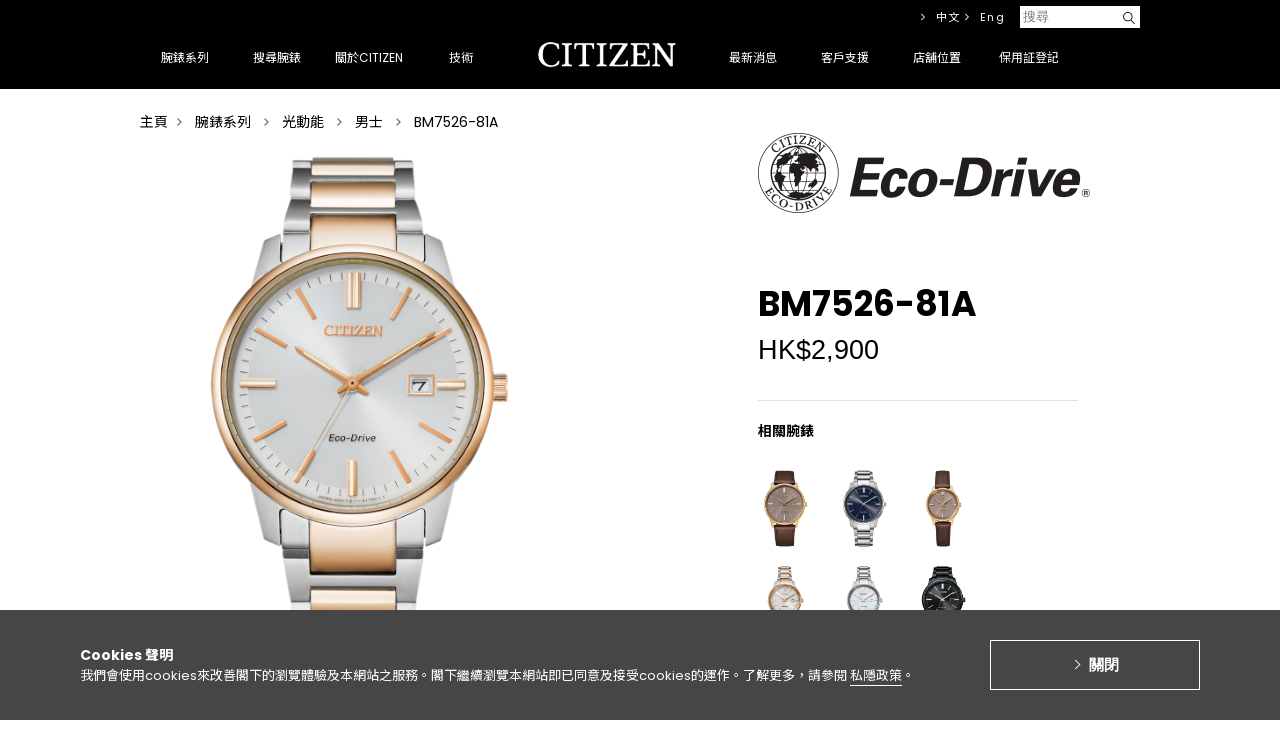

--- FILE ---
content_type: text/html; charset=UTF-8
request_url: https://www.citizen.com.hk/html/tc/products/eco-drive/gent/bm7526-81a.html
body_size: 14984
content:
<!doctype html>
<html>
	<head>
		
  
  <!-- Google Tag Manager -->
  <script>(function(w,d,s,l,i){w[l]=w[l]||[];w[l].push({'gtm.start':

  new Date().getTime(),event:'gtm.js'});var f=d.getElementsByTagName(s)[0],

  j=d.createElement(s),dl=l!='dataLayer'?'&l='+l:'';j.async=true;j.src=

  'https://www.googletagmanager.com/gtm.js?id='+i+dl;f.parentNode.insertBefore(j,f);

  })(window,document,'script','dataLayer','GTM-KXWG7W7');</script>
  
  <!-- End Google Tag Manager -->
  



        <meta property="og:type" content="website" />    
    <meta property="og:title" content="CITIZEN WATCH">
    <meta property="og:description" content="作為一家專業的腕錶廠商，CITIZEN的製錶過程全面包括了從單一元件製造到腕錶最終組裝的各項工序。 我們採用工匠般的手法製造腕錶，不斷開拓技術領域，並利用豐富的經驗探索新的可能性。 我們的業務分佈在多過一百四十個國家。 自1918 年成立以來，我們已堅守理念 - 相信一切皆有更好的可能；而「更好」的開始，就是「現在」。 秉持著這個信念，我們屢創先河，率先引進電波定時、衛星對時技術，還有革命性的光動能技術。" />
		<meta property="og:site_name" content="CITIZEN WATCH">
		<meta property="og:url" content="https://www.citizen.com.hk/html/tc/web/index.html">
    <meta property="og:image" content="https://www.citizen.com.hk/images/chk_fb_250x250.jpg">		
		
        <link rel="preconnect" href="https://fonts.googleapis.com">
    <link rel="preconnect" href="https://fonts.gstatic.com" crossorigin>
    <link href="https://fonts.googleapis.com/css2?family=Dela+Gothic+One&family=Poppins:ital,wght@0,100;0,200;0,300;0,400;0,500;0,600;0,700;0,800;0,900;1,100;1,200;1,300;1,400;1,500;1,600;1,700;1,800;1,900&display=swap" rel="stylesheet">

        <link rel="preconnect" href="https://fonts.googleapis.com">
    <link rel="preconnect" href="https://fonts.gstatic.com" crossorigin>
    <link href="https://fonts.googleapis.com/css2?family=Dela+Gothic+One&family=Noto+Sans+TC:wght@100..900&family=Poppins:ital,wght@0,100;0,200;0,300;0,400;0,500;0,600;0,700;0,800;0,900;1,100;1,200;1,300;1,400;1,500;1,600;1,700;1,800;1,900&display=swap" rel="stylesheet">


		
          <title>BM7526-81A | CITIZEN WATCH</title>
      <meta name="title" content="PageTitle|head_title|escape:'html'" />
    		<meta http-equiv="X-UA-Compatible" content="IE=edge, chrome=1"/>
		<meta http-equiv="Content-Type" content="text/html; charset=UTF-8" />
		
    <meta name="viewport" content="width=1040">
		
		<link rel="image_src" href="" />
		<link rel="shortcut icon" type="image/x-icon" href="https://www.citizen.com.hk/favicon.ico"  />

		        <link rel="stylesheet" type="text/css" media="screen" href="https://www.citizen.com.hk/css/bootstrap-grid.min.css">
		<link rel="stylesheet" type="text/css" media="screen" href="https://www.citizen.com.hk/css/styles/base.css?v=97">
		<link rel="stylesheet" type="text/css" media="screen" href="https://www.citizen.com.hk/css/styles/parts.css">
		<link rel="stylesheet" type="text/css" media="screen" href="https://www.citizen.com.hk/css/styles/jquery.plugins.css">
		<link rel="stylesheet" type="text/css" media="screen" href="https://www.citizen.com.hk/css/print.css">

					<link rel="stylesheet" href="https://www.citizen.com.hk/css/top.css">
				
					<link rel="stylesheet" type="text/css" media="screen" href="https://www.citizen.com.hk/css/styles/product/slw.css?v=97">
		        
    <!-- Cookie -->
    <link rel="stylesheet" type="text/css" media="screen" href="https://www.citizen.com.hk/js/cookie/css/cookie.css">
    
		<link rel="stylesheet" type="text/css" media="screen" href="https://www.citizen.com.hk/css/common.css?v=97">		
		<link rel="stylesheet" type="text/css" media="screen" href="https://www.citizen.com.hk/css/2/style.css?v=97" />
    <link rel="stylesheet" type="text/css" media="screen" href="https://www.citizen.com.hk/css/bbcode_class.css?v=97">

          <link rel="stylesheet" type="text/css" media="screen" href="https://www.citizen.com.hk/css/custom_chk.css?v=97">
    
		<script type="text/javascript" charset="utf-8" src="https://www.citizen.com.hk/js/scripts/jquery-2.1.4.min.js"></script>
		<script type="text/javascript" charset="utf-8" src="https://www.citizen.com.hk/js/jquery-ui-1.12.1.custom/jquery-ui.min.js"></script>
		<script type="text/javascript" charset="utf-8" src="https://www.citizen.com.hk/js/jquery-validation-1.13.0/dist/jquery.validate.min.js"></script>
		<script type="text/javascript" charset="utf-8" src="https://www.citizen.com.hk/js/jquery-validation-1.13.0/dist/localization/messages_zh_TW.min.js"></script>
		<script type="text/javascript" charset="utf-8" src="https://www.citizen.com.hk/js/scripts/jquery.plugins.js"></script>
		<script type="text/javascript" charset="utf-8" src="https://www.citizen.com.hk/js/scripts/app.js"></script>
		        
    <!-- Cookie -->
    <script type="text/javascript" charset="utf-8" src="https://www.citizen.com.hk/js/cookie/js/cookie.js?v=97"></script>
    <script type="text/javascript" charset="utf-8" src="https://www.citizen.com.hk/js/cookie/js/jquery.cookie.js"></script>
        
		<script type="text/javascript" charset="utf-8" src="https://www.citizen.com.hk/js/aveego.js?v=97"></script>

		<script type="text/javascript">
			var MyJS		= 'Product';
			var ObjID		= '478669';
			var ObjLinkID	= '609511';			
			var BaseURL		= 'https://www.citizen.com.hk';
			var FRONTEND_CODEBASE_VERSION		= '97';
      var COOKIE_KEY		= 'CKEY191023';
      var recaptchaSiteKey = '6Ldp7RIqAAAAADxSddRbocyxtAcUosSidMgPS3-m';
      var js_IS_LOCAL = '';
      
		</script>
		
					<script type="text/javascript" charset="utf-8" src="https://www.citizen.com.hk/js/top.js"></script>
				
					<script type="text/javascript" charset="utf-8" src="https://www.citizen.com.hk/js/scripts/zoom.js"></script>
		

				
<!-- Facebook Pixel Code --> 
<script>
!function(f,b,e,v,n,t,s){if(f.fbq)return;n=f.fbq=function(){n.callMethod? n.callMethod.apply(n,arguments):n.queue.push(arguments)};if(!f._fbq)f._fbq=n; n.push=n;n.loaded=!0;n.version='2.0';n.queue=[];t=b.createElement(e);t.async=!0; t.src=v;s=b.getElementsByTagName(e)[0];s.parentNode.insertBefore(t,s)}(window, document,'script','https://connect.facebook.net/en_US/fbevents.js'); 

fbq('init', '341431669529311');
fbq('track', "PageView");</script> 
<noscript><img height="1" width="1" style="display:none" 
src="https://www.facebook.com/tr?id=341431669529311&ev=PageView&noscript=1" 
/></noscript> 
<!-- End Facebook Pixel Code -->		
				

    
<!-- Implementation of Cadreon Container Tag -->        


	<script>
	  (function(i,s,o,g,r,a,m){i['GoogleAnalyticsObject']=r;i[r]=i[r]||function(){
	  (i[r].q=i[r].q||[]).push(arguments)},i[r].l=1*new Date();a=s.createElement(o),
	  m=s.getElementsByTagName(o)[0];a.async=1;a.src=g;m.parentNode.insertBefore(a,m)
	  })(window,document,'script','https://www.google-analytics.com/analytics.js','ga');

	  ga('create', 'UA-88633725-1', 'auto');
	  ga('send', 'pageview');

	</script>


	</head>

	<body>
		

<!-- Google Tag Manager (noscript) -->

<noscript><iframe src="https://www.googletagmanager.com/ns.html?id=GTM-KXWG7W7"

height="0" width="0" style="display:none;visibility:hidden"></iframe></noscript>

<!-- End Google Tag Manager (noscript) -->

	
		        
                
            
<!-- GDPR -->
	<div class="cookie">
		<div class="cookie__box">
			<div class="cookie__box--content">
				<div class="cookie__box--text">
					<b class="cookie__title">Cookies 聲明</b>
					<p class="cookie__text">
						我們會使用cookies來改善閣下的瀏覽體驗及本網站之服務。閣下繼續瀏覽本網站即已同意及接受cookies的運作。了解更多，請參閱 <a href="https://www.citizen.co.jp/global/policy/group.html" target="_blank">私隱政策</a>。
					</p>
				</div>
				<div class="cookie__space"></div>
				<div class="cookie__content">
					<button class="cookie__button">關閉 </button>
				</div>
			</div>
		</div>
	</div>
	<!-- /GDPR -->		
				<div class="header">
			<header role="banner">
				<div class="header_inner">

					<div id="js-gnavi" class="gnavi">
						<div class="gnavi_inner">
							<nav role="navigation">
								<ul id="js-megadropWrap" class="clearfix">
									

	
		<li class="js-megadropTrigger gnavi_item" data-object_link_id="213761">

			<a href="https://www.citizen.com.hk/html/tc/products/">
				<span>腕錶系列</span>
			</a>
			<div id="js-megadropTarget" class="megadrop">
				<div class="megadrop_inner">
					<div class="megadrop_lineup">
						<p class="megadrop_label">腕錶系列</p>
						<ul id="js-megadrop" class="megadrop_linkList test">

              
                                


  <li data-submenu-id="js-498628" class="js-megadrop_link megadrop_linkItem">

    <a class="JsSubmenuClickBtn test" href="#js-498628" data-url="https://www.citizen.com.hk/html/tc/products/the-citizen/">The CITIZEN</a>

    <div id="js-498628" class="js-megadrop_products megadrop_products active">

      <div class="megadrop_logo">The CITIZEN</div>

      <ul class="megadrop_productList clearfix">

                
        
                      <li class="megadrop_productListItem objTypePRODUCT_CATEGORY">

              <a href="https://www.citizen.com.hk/html/tc/products/the-citizen/機械腕錶/nc0201-54a.html">

                <div class="megadrop_productImage">
                                      <img src="https://www.citizen.com.hk/filebase2/030/003/0-514580-3013d4811a0ba5872524c361e10069db.png?md5=e9153832046a278bfa0d28594989aff7"  height="135" alt="">
                                  </div>
                <p class="megadrop_productName">NC0201-54A</p>
                <p class="megadrop_productPrice">
                  HK$53,880
                </p>

              </a>
            </li>

            
          
        
                      <li class="megadrop_productListItem objTypePRODUCT_CATEGORY">

              <a href="https://www.citizen.com.hk/html/tc/products/the-citizen/eco-drive/aq4100-57c.html">

                <div class="megadrop_productImage">
                                      <img src="https://www.citizen.com.hk/filebase2/029/003/0-514447-4733e6ada96b99aa64a5dd7459a451dc.png?md5=a42f49fdbeb88dfaa29c6b971fdae92f"  height="135" alt="">
                                  </div>
                <p class="megadrop_productName">AQ4100-57C</p>
                <p class="megadrop_productPrice">
                  HK$23,880
                </p>

              </a>
            </li>

            
          
        
                      <li class="megadrop_productListItem objTypePRODUCT_CATEGORY">

              <a href="https://www.citizen.com.hk/html/tc/products/the-citizen/eco-drive/aq4100-22a.html">

                <div class="megadrop_productImage">
                                      <img src="https://www.citizen.com.hk/filebase2/029/003/0-514199-e15754954592345989e411d07cbe8131.png?md5=8765a5ce4a95429893c027d61d853d27"  height="135" alt="">
                                  </div>
                <p class="megadrop_productName">AQ4100-22A</p>
                <p class="megadrop_productPrice">
                  HK$23,180
                </p>

              </a>
            </li>

            
          
        
                      <li class="megadrop_productListItem objTypePRODUCT_CATEGORY">

              <a href="https://www.citizen.com.hk/html/tc/products/the-citizen/eco-drive/aq4103-16w.html">

                <div class="megadrop_productImage">
                                      <img src="https://www.citizen.com.hk/filebase2/029/003/0-514259-5c5636d0e72f2df31282184fbc70e308.png?md5=0c7ac8679ff0adceb95af0a9a62b5c91"  height="135" alt="">
                                  </div>
                <p class="megadrop_productName">AQ4103-16W</p>
                <p class="megadrop_productPrice">
                  HK$24,180
                </p>

              </a>
            </li>

            
          
        
                      <li class="megadrop_productListItem objTypePRODUCT_CATEGORY">

              <a href="https://www.citizen.com.hk/html/tc/products/the-citizen/eco-drive/aq4106-26l.html">

                <div class="megadrop_productImage">
                                      <img src="https://www.citizen.com.hk/filebase2/028/003/0-513767-9ca6534d3842e21c1e4ded86ac84c0f1.png?md5=52956d7d0d0fa519b1d096e388f16f84"  height="135" alt="">
                                  </div>
                <p class="megadrop_productName">AQ4106-26L</p>
                <p class="megadrop_productPrice">
                  HK$26,980
                </p>

              </a>
            </li>

            
          
        
                      <li class="megadrop_productListItem objTypePRODUCT_CATEGORY">

              <a href="https://www.citizen.com.hk/html/tc/products/the-citizen/eco-drive/aq4100-65m.html">

                <div class="megadrop_productImage">
                                      <img src="https://www.citizen.com.hk/filebase2/028/003/0-513698-de97e7861bec92a4fdbe715ef706341d.png?md5=fd01bfaeab084056886ed5db01fb2e2f"  height="135" alt="">
                                  </div>
                <p class="megadrop_productName">AQ4100-65M</p>
                <p class="megadrop_productPrice">
                  HK$27,380
                </p>

              </a>
            </li>

            
          
        
                      <li class="megadrop_productListItem objTypePRODUCT_CATEGORY">

              <a href="https://www.citizen.com.hk/html/tc/products/the-citizen/eco-drive/aq4100-22l.html">

                <div class="megadrop_productImage">
                                      <img src="https://www.citizen.com.hk/filebase2/027/003/0-513490-e7ec61fa0a70998430780c1bcdb634bf.png?md5=6db4ade5515574fd049837138d24e07a"  height="135" alt="">
                                  </div>
                <p class="megadrop_productName">AQ4100-22L</p>
                <p class="megadrop_productPrice">
                  HK$23,180
                </p>

              </a>
            </li>

            
          
        
                      <li class="megadrop_productListItem objTypePRODUCT_CATEGORY">

              <a href="https://www.citizen.com.hk/html/tc/products/the-citizen/eco-drive/aq4106-00a.html">

                <div class="megadrop_productImage">
                                      <img src="https://www.citizen.com.hk/filebase2/028/003/0-513676-4a730cd8b7d4d27cf19750fd7262e708.png?md5=6f2503846f4071038a7569071ffbffac"  height="135" alt="">
                                  </div>
                <p class="megadrop_productName">AQ4106-00A</p>
                <p class="megadrop_productPrice">
                  HK$26,980
                </p>

              </a>
            </li>

            
          
        
                      <li class="megadrop_productListItem objTypePRODUCT_CATEGORY">

              <a href="https://www.citizen.com.hk/html/tc/products/the-citizen/eco-drive/aq4100-22w.html">

                <div class="megadrop_productImage">
                                      <img src="https://www.citizen.com.hk/filebase2/024/003/0-511527-474842caf9618e164e05f46f28bafcd9.png?md5=3dd3baa7be8d9473f916c848043689bf"  height="135" alt="">
                                  </div>
                <p class="megadrop_productName">AQ4100-22W</p>
                <p class="megadrop_productPrice">
                  HK$23,290
                </p>

              </a>
            </li>

            
          
        
                      <li class="megadrop_productListItem objTypePRODUCT_CATEGORY">

              <a href="https://www.citizen.com.hk/html/tc/products/the-citizen/eco-drive/aq4106-00w.html">

                <div class="megadrop_productImage">
                                      <img src="https://www.citizen.com.hk/filebase2/024/003/0-511595-94c203f145bff7856e8c2c9e45f89e8c.png?md5=2aecdbb2a5da6940e604ba294df31061"  height="135" alt="">
                                  </div>
                <p class="megadrop_productName">AQ4106-00W</p>
                <p class="megadrop_productPrice">
                  HK$23,290
                </p>

              </a>
            </li>

            
          
        

      </ul>
      <p class="megadrop_btnDetail">
        

          
        <a href="https://www.citizen.com.hk/html/tc/products/the-citizen/">按此查看更多</a>
          
        
      </p>
    </div>

  </li>
  <li data-submenu-id="js-498629" class="js-megadrop_link megadrop_linkItem">

    <a class="JsSubmenuClickBtn test" href="#js-498629" data-url="https://www.citizen.com.hk/html/tc/products/series-8/">Series 8</a>

    <div id="js-498629" class="js-megadrop_products megadrop_products ">

      <div class="megadrop_logo">Series 8</div>

      <ul class="megadrop_productList clearfix">

                
        
                      <li class="megadrop_productListItem objTypePRODUCT_CATEGORY">

              <a href="https://www.citizen.com.hk/html/tc/products/series-8/gent/nb6035-55h.html">

                <div class="megadrop_productImage">
                                      <img src="https://www.citizen.com.hk/filebase2/029/003/0-514287-56ec2935ef3a6752cf610f0daefb61dd.png?md5=bb979847473b872825e24f1ad097244f"  height="135" alt="">
                                  </div>
                <p class="megadrop_productName">NB6035-55H</p>
                <p class="megadrop_productPrice">
                  HK$12,880
                </p>

              </a>
            </li>

            
          
        
                      <li class="megadrop_productListItem objTypePRODUCT_CATEGORY">

              <a href="https://www.citizen.com.hk/html/tc/products/series-8/gent/nb6060-58h.html">

                <div class="megadrop_productImage">
                                      <img src="https://www.citizen.com.hk/filebase2/029/003/0-514129-5c2be9240ed616219a31722c8d94dbbe.png?md5=cf4ed81546eebefb42eccd51da2835d8"  height="135" alt="">
                                  </div>
                <p class="megadrop_productName">NB6060-58H</p>
                <p class="megadrop_productPrice">
                  HK$9,800
                </p>

              </a>
            </li>

            
          
        
                      <li class="megadrop_productListItem objTypePRODUCT_CATEGORY">

              <a href="https://www.citizen.com.hk/html/tc/products/series-8/gent/nb6062-52p.html">

                <div class="megadrop_productImage">
                                      <img src="https://www.citizen.com.hk/filebase2/029/003/0-514165-37d13859e67c5dc61a0e254001626e09.png?md5=fafeed0b0be37947cca6bf1f6d6fbff5"  height="135" alt="">
                                  </div>
                <p class="megadrop_productName">NB6062-52P</p>
                <p class="megadrop_productPrice">
                  HK$10,800
                </p>

              </a>
            </li>

            
          
        
                      <li class="megadrop_productListItem objTypePRODUCT_CATEGORY">

              <a href="https://www.citizen.com.hk/html/tc/products/series-8/gent/nb6034-58l.html">

                <div class="megadrop_productImage">
                                      <img src="https://www.citizen.com.hk/filebase2/028/003/0-513877-cbe5b1a830679abd183e4929bc022c11.png?md5=cdc6d9c38a9c19048c5d247d9611b9e6"  height="135" alt="">
                                  </div>
                <p class="megadrop_productName">NB6034-58L</p>
                <p class="megadrop_productPrice">
                  HK$11,880
                </p>

              </a>
            </li>

            
          
        
                      <li class="megadrop_productListItem objTypePRODUCT_CATEGORY">

              <a href="https://www.citizen.com.hk/html/tc/products/series-8/gent/nb6051-59l.html">

                <div class="megadrop_productImage">
                                      <img src="https://www.citizen.com.hk/filebase2/027/003/0-513051-ed5258e99cddf1fade0d1248a274d805.png?md5=fa88a85ca83623db79d58c6e4b00e467"  height="135" alt="">
                                  </div>
                <p class="megadrop_productName">NB6051-59L</p>
                <p class="megadrop_productPrice">
                  HK$9,300
                </p>

              </a>
            </li>

            
          
        
                      <li class="megadrop_productListItem objTypePRODUCT_CATEGORY">

              <a href="https://www.citizen.com.hk/html/tc/products/series-8/gent/nb6060-58x.html">

                <div class="megadrop_productImage">
                                      <img src="https://www.citizen.com.hk/filebase2/026/003/0-512882-f7b046ddeb94c24dda2920e26d487270.png?md5=47aa1011868084895592af8f985ad9c3"  height="135" alt="">
                                  </div>
                <p class="megadrop_productName">NB6060-58X</p>
                <p class="megadrop_productPrice">
                  HK$9,800
                </p>

              </a>
            </li>

            
          
        
                      <li class="megadrop_productListItem objTypePRODUCT_CATEGORY">

              <a href="https://www.citizen.com.hk/html/tc/products/series-8/gent/nb6033-51e.html">

                <div class="megadrop_productImage">
                                      <img src="https://www.citizen.com.hk/filebase2/026/003/0-512613-b770d626e602a5d0c83dd30c97dbeef4.png?md5=2c220fbc7cff6239c2c089632073ea09"  height="135" alt="">
                                  </div>
                <p class="megadrop_productName">NB6033-51E</p>
                <p class="megadrop_productPrice">
                  HK$13,980
                </p>

              </a>
            </li>

            
          
        
                      <li class="megadrop_productListItem objTypePRODUCT_CATEGORY">

              <a href="https://www.citizen.com.hk/html/tc/products/series-8/gent/nb6036-52n.html">

                <div class="megadrop_productImage">
                                      <img src="https://www.citizen.com.hk/filebase2/025/003/0-512107-425247d886a7810987008b7c329543b7.png?md5=3a0b4842f33fccdd15ad7d21b41d1809"  height="135" alt="">
                                  </div>
                <p class="megadrop_productName">NB6036-52N</p>
                <p class="megadrop_productPrice">
                  HK$13,980
                </p>

              </a>
            </li>

            
          
        
                      <li class="megadrop_productListItem objTypePRODUCT_CATEGORY">

              <a href="https://www.citizen.com.hk/html/tc/products/series-8/gent/nb6060-58l.html">

                <div class="megadrop_productImage">
                                      <img src="https://www.citizen.com.hk/filebase2/023/003/0-511078-83bcfb100500809206f19ad12a3741f6.png?md5=9cc7cbabc85a36df66bfa3cff5288a27"  height="135" alt="">
                                  </div>
                <p class="megadrop_productName">NB6060-58L</p>
                <p class="megadrop_productPrice">
                  HK$9,800
                </p>

              </a>
            </li>

            
          
        
                      <li class="megadrop_productListItem objTypePRODUCT_CATEGORY">

              <a href="https://www.citizen.com.hk/html/tc/products/series-8/gent/nb6066-51w.html">

                <div class="megadrop_productImage">
                                      <img src="https://www.citizen.com.hk/filebase2/022/003/0-510999-553a3b389da26dc406f23218d24b6f25.png?md5=0efe242d7a06ab5cc608bca64e5ca4a9"  height="135" alt="">
                                  </div>
                <p class="megadrop_productName">NB6066-51W</p>
                <p class="megadrop_productPrice">
                  HK$9,800
                </p>

              </a>
            </li>

            
          
        

      </ul>
      <p class="megadrop_btnDetail">
        

          
        <a href="https://www.citizen.com.hk/html/tc/products/series-8/">按此查看更多</a>
          
        
      </p>
    </div>

  </li>
  <li data-submenu-id="js-272573" class="js-megadrop_link megadrop_linkItem">

    <a class="JsSubmenuClickBtn test" href="#js-272573" data-url="https://www.citizen.com.hk/html/tc/products/attesa/">ATTESA</a>

    <div id="js-272573" class="js-megadrop_products megadrop_products ">

      <div class="megadrop_logo">ATTESA</div>

      <ul class="megadrop_productList clearfix">

                
        
                      <li class="megadrop_productListItem objTypePRODUCT_CATEGORY">

              <a href="https://www.citizen.com.hk/html/tc/products/attesa/radio-controlled/at8284-61a.html">

                <div class="megadrop_productImage">
                                      <img src="https://www.citizen.com.hk/filebase2/029/003/0-514382-f7ea36fb01dc02f07ec47546c8d6e7b5.png?md5=c9fdf2f9b75fc10b3d2f5267dc3583e5"  height="135" alt="">
                                  </div>
                <p class="megadrop_productName">AT8284-61A</p>
                <p class="megadrop_productPrice">
                  HK$10,380
                </p>

              </a>
            </li>

            
          
        
                      <li class="megadrop_productListItem objTypePRODUCT_CATEGORY">

              <a href="https://www.citizen.com.hk/html/tc/products/attesa/radio-controlled/by1000-51l.html">

                <div class="megadrop_productImage">
                                      <img src="https://www.citizen.com.hk/filebase2/029/003/0-514462-9a6b69f486219f50f7049b8f0adca40a.png?md5=ca08131320bf99d949e21fccecd86617"  height="135" alt="">
                                  </div>
                <p class="megadrop_productName">BY1000-51L</p>
                <p class="megadrop_productPrice">
                  HK$9,180
                </p>

              </a>
            </li>

            
          
        
                      <li class="megadrop_productListItem objTypePRODUCT_CATEGORY">

              <a href="https://www.citizen.com.hk/html/tc/products/attesa/radio-controlled/cb0284-66a.html">

                <div class="megadrop_productImage">
                                      <img src="https://www.citizen.com.hk/filebase2/029/003/0-514492-dea093a3fa5a9a2bf7702a1fa250a1dc.png?md5=38349849e599a830cdbcbee35c275f7a"  height="135" alt="">
                                  </div>
                <p class="megadrop_productName">CB0284-66A</p>
                <p class="megadrop_productPrice">
                  HK$9,580
                </p>

              </a>
            </li>

            
          
        
                      <li class="megadrop_productListItem objTypePRODUCT_CATEGORY">

              <a href="https://www.citizen.com.hk/html/tc/products/attesa/satellite-wave-gps/cc4076-65a.html">

                <div class="megadrop_productImage">
                                      <img src="https://www.citizen.com.hk/filebase2/029/003/0-514432-809f9a9e8f8a2ed15cf06c6e940d4a0f.png?md5=fe961b84dd6a4fe004d1bf2d8ff96d7a"  height="135" alt="">
                                  </div>
                <p class="megadrop_productName">CC4076-65A</p>
                <p class="megadrop_productPrice">
                  HK$15,280
                </p>

              </a>
            </li>

            
          
        
                      <li class="megadrop_productListItem objTypePRODUCT_CATEGORY">

              <a href="https://www.citizen.com.hk/html/tc/products/attesa/radio-controlled/at8314-53l.html">

                <div class="megadrop_productImage">
                                      <img src="https://www.citizen.com.hk/filebase2/029/003/0-514212-4039ae2a33fd0ebba967b2b23c7edbc6.png?md5=3395360901b2dec64fce12f4f4b1981b"  height="135" alt="">
                                  </div>
                <p class="megadrop_productName">AT8314-53L</p>
                <p class="megadrop_productPrice">
                  HK$13,180
                </p>

              </a>
            </li>

            
          
        
                      <li class="megadrop_productListItem objTypePRODUCT_CATEGORY">

              <a href="https://www.citizen.com.hk/html/tc/products/attesa/radio-controlled/at8294-59e.html">

                <div class="megadrop_productImage">
                                      <img src="https://www.citizen.com.hk/filebase2/028/003/0-513913-3bb57754d287245f58321c7102fc3f97.png?md5=057e1cfb154e4e246f5d30d9a552cc24"  height="135" alt="">
                                  </div>
                <p class="megadrop_productName">AT8294-59E</p>
                <p class="megadrop_productPrice">
                  HK$10,880
                </p>

              </a>
            </li>

            
          
        
                      <li class="megadrop_productListItem objTypePRODUCT_CATEGORY">

              <a href="https://www.citizen.com.hk/html/tc/products/attesa/radio-controlled/at8295-56e.html">

                <div class="megadrop_productImage">
                                      <img src="https://www.citizen.com.hk/filebase2/029/003/0-514008-23aeabcbbaafc8ff707fd88d104f2629.png?md5=01e591c292d384e9005637827e455990"  height="135" alt="">
                                  </div>
                <p class="megadrop_productName">AT8295-56E</p>
                <p class="megadrop_productPrice">
                  HK$9,880
                </p>

              </a>
            </li>

            
          
        
                      <li class="megadrop_productListItem objTypePRODUCT_CATEGORY">

              <a href="https://www.citizen.com.hk/html/tc/products/attesa/radio-controlled/cb3046-76e.html">

                <div class="megadrop_productImage">
                                      <img src="https://www.citizen.com.hk/filebase2/028/003/0-513514-d14b7daf69115eff2f79ea3ca114dd8c.png?md5=f7c8c0b8a2b7cf7ffbdd219096fde21f"  height="135" alt="">
                                  </div>
                <p class="megadrop_productName">CB3046-76E</p>
                <p class="megadrop_productPrice">
                  HK$7,780
                </p>

              </a>
            </li>

            
          
        
                      <li class="megadrop_productListItem objTypePRODUCT_CATEGORY">

              <a href="https://www.citizen.com.hk/html/tc/products/attesa/satellite-wave-gps/cc4106-74e.html">

                <div class="megadrop_productImage">
                                      <img src="https://www.citizen.com.hk/filebase2/028/003/0-513570-8624e0720270d749a95200b51a84baf3.png?md5=002b2844edbb0e1b617cd438e460cc82"  height="135" alt="">
                                  </div>
                <p class="megadrop_productName">CC4106-74E</p>
                <p class="megadrop_productPrice">
                  HK$13,980
                </p>

              </a>
            </li>

            
          
        
                      <li class="megadrop_productListItem objTypePRODUCT_CATEGORY">

              <a href="https://www.citizen.com.hk/html/tc/products/attesa/radio-controlled/cb0288-65l.html">

                <div class="megadrop_productImage">
                                      <img src="https://www.citizen.com.hk/filebase2/027/003/0-513387-2081591d54b0b4495dfbf6d71973528d.png?md5=87359d62c69d33e15c86c651f8280332"  height="135" alt="">
                                  </div>
                <p class="megadrop_productName">CB0288-65L</p>
                <p class="megadrop_productPrice">
                  HK$9,880
                </p>

              </a>
            </li>

            
          
        

      </ul>
      <p class="megadrop_btnDetail">
        

          
        <a href="https://www.citizen.com.hk/html/tc/products/attesa/">按此查看更多</a>
          
        
      </p>
    </div>

  </li>
  <li data-submenu-id="js-272579" class="js-megadrop_link megadrop_linkItem">

    <a class="JsSubmenuClickBtn test" href="#js-272579" data-url="https://www.citizen.com.hk/html/tc/products/promaster/">PROMASTER</a>

    <div id="js-272579" class="js-megadrop_products megadrop_products ">

      <div class="megadrop_logo">PROMASTER</div>

      <ul class="megadrop_productList clearfix">

                
        
                      <li class="megadrop_productListItem objTypePRODUCT_CATEGORY">

              <a href="https://www.citizen.com.hk/html/tc/products/promaster/sky/at8220-55w.html">

                <div class="megadrop_productImage">
                                      <img src="https://www.citizen.com.hk/filebase2/030/003/0-514654-2c3b2b67db595bacb0359a2f803da4f4.png?md5=b9cf58a1efa52d8cf6516cf719ce89c2"  height="135" alt="">
                                  </div>
                <p class="megadrop_productName">AT8220-55W</p>
                <p class="megadrop_productPrice">
                  HK$6,280
                </p>

              </a>
            </li>

            
          
        
                      <li class="megadrop_productListItem objTypePRODUCT_CATEGORY">

              <a href="https://www.citizen.com.hk/html/tc/products/promaster/sky/nb6044-54l.html">

                <div class="megadrop_productImage">
                                      <img src="https://www.citizen.com.hk/filebase2/030/003/0-514619-ed3e35676e727927e62a05c5703ae176.png?md5=02a511b61e67a6b2ac36bb6a84311f52"  height="135" alt="">
                                  </div>
                <p class="megadrop_productName">NB6044-54L</p>
                <p class="megadrop_productPrice">
                  HK$8,880
                </p>

              </a>
            </li>

            
          
        
                      <li class="megadrop_productListItem objTypePRODUCT_CATEGORY">

              <a href="https://www.citizen.com.hk/html/tc/products/promaster/sky/jv2000-51l.html">

                <div class="megadrop_productImage">
                                      <img src="https://www.citizen.com.hk/filebase2/028/003/0-513990-5b5744b109ef245328b8e4c9f037574d.png?md5=020a35cb59b8b7984e236e27616f4cfb"  height="135" alt="">
                                  </div>
                <p class="megadrop_productName">JV2000-51L</p>
                <p class="megadrop_productPrice">
                  HK$6,080
                </p>

              </a>
            </li>

            
          
        
                      <li class="megadrop_productListItem objTypePRODUCT_CATEGORY">

              <a href="https://www.citizen.com.hk/html/tc/products/promaster/sky/jv2005-58e.html">

                <div class="megadrop_productImage">
                                      <img src="https://www.citizen.com.hk/filebase2/029/003/0-514022-a4166865d51566bd9d72d340395032f0.png?md5=d6b93c2fee06cfc3bf42f8b9ff5d5634"  height="135" alt="">
                                  </div>
                <p class="megadrop_productName">JV2005-58E</p>
                <p class="megadrop_productPrice">
                  HK$6,580
                </p>

              </a>
            </li>

            
          
        
                      <li class="megadrop_productListItem objTypePRODUCT_CATEGORY">

              <a href="https://www.citizen.com.hk/html/tc/products/promaster/sky/jv2006-55h.html">

                <div class="megadrop_productImage">
                                      <img src="https://www.citizen.com.hk/filebase2/028/003/0-513944-efebd90c0bc3612bf69aa23674fd5473.png?md5=6b1ab22e556f6e3ccde92afc1932adad"  height="135" alt="">
                                  </div>
                <p class="megadrop_productName">JV2006-55H</p>
                <p class="megadrop_productPrice">
                  HK$6,180
                </p>

              </a>
            </li>

            
          
        
                      <li class="megadrop_productListItem objTypePRODUCT_CATEGORY">

              <a href="https://www.citizen.com.hk/html/tc/products/promaster/sky/at8300-58e.html">

                <div class="megadrop_productImage">
                                      <img src="https://www.citizen.com.hk/filebase2/028/003/0-513863-5bd4c458476748e99461739ab78c3875.png?md5=da89076a439c8bdb5c823c4d81e9361e"  height="135" alt="">
                                  </div>
                <p class="megadrop_productName">AT8300-58E</p>
                <p class="megadrop_productPrice">
                  HK$5,580
                </p>

              </a>
            </li>

            
          
        
                      <li class="megadrop_productListItem objTypePRODUCT_CATEGORY">

              <a href="https://www.citizen.com.hk/html/tc/products/promaster/sky/at8300-58l.html">

                <div class="megadrop_productImage">
                                      <img src="https://www.citizen.com.hk/filebase2/028/003/0-513856-6820bb13d4f9dacb89e6d9923b1ba210.png?md5=892bb56e834f1074cbb72879a34d3089"  height="135" alt="">
                                  </div>
                <p class="megadrop_productName">AT8300-58L</p>
                <p class="megadrop_productPrice">
                  HK$5,580
                </p>

              </a>
            </li>

            
          
        
                      <li class="megadrop_productListItem objTypePRODUCT_CATEGORY">

              <a href="https://www.citizen.com.hk/html/tc/products/promaster/sky/at8304-57a.html">

                <div class="megadrop_productImage">
                                      <img src="https://www.citizen.com.hk/filebase2/028/003/0-513906-9a8251fd743559a370a35b2337b92f07.png?md5=eb50248391b77790b9580385dbed700c"  height="135" alt="">
                                  </div>
                <p class="megadrop_productName">AT8304-57A</p>
                <p class="megadrop_productPrice">
                  HK$6,080
                </p>

              </a>
            </li>

            
          
        
                      <li class="megadrop_productListItem objTypePRODUCT_CATEGORY">

              <a href="https://www.citizen.com.hk/html/tc/products/promaster/sky/at8304-57w.html">

                <div class="megadrop_productImage">
                                      <img src="https://www.citizen.com.hk/filebase2/028/003/0-513920-b98b1f05b6379fd751a64da300abd291.png?md5=ab078bee29ea7fb17ca98442ba14f288"  height="135" alt="">
                                  </div>
                <p class="megadrop_productName">AT8304-57W</p>
                <p class="megadrop_productPrice">
                  HK$6,080
                </p>

              </a>
            </li>

            
          
        
                      <li class="megadrop_productListItem objTypePRODUCT_CATEGORY">

              <a href="https://www.citizen.com.hk/html/tc/products/promaster/land/av0106-01l.html">

                <div class="megadrop_productImage">
                                      <img src="https://www.citizen.com.hk/filebase2/028/003/0-513985-d7187c11e0fe478b47a1d1de8e69eba5.png?md5=6c240a92362271c02d92c826fd7d6515"  height="135" alt="">
                                  </div>
                <p class="megadrop_productName">AV0106-01L</p>
                <p class="megadrop_productPrice">
                  HK$9,880
                </p>

              </a>
            </li>

            
          
        

      </ul>
      <p class="megadrop_btnDetail">
        

          
        <a href="https://www.citizen.com.hk/html/tc/products/promaster/">按此查看更多</a>
          
        
      </p>
    </div>

  </li>
  <li data-submenu-id="js-275008" class="js-megadrop_link megadrop_linkItem">

    <a class="JsSubmenuClickBtn test" href="#js-275008" data-url="https://www.citizen.com.hk/html/tc/products/citizen-l/">Citizen L</a>

    <div id="js-275008" class="js-megadrop_products megadrop_products ">

      <div class="megadrop_logo">Citizen L</div>

      <ul class="megadrop_productList clearfix">

                
        
                      <li class="megadrop_productListItem objTypePRODUCT_CATEGORY">

              <a href="https://www.citizen.com.hk/html/tc/products/citizen-l/其他型號/em1200-55a.html">

                <div class="megadrop_productImage">
                                      <img src="https://www.citizen.com.hk/filebase2/030/003/0-514787-453e66808de6cc226f0c7417dd0a855d.png?md5=18f4edb0283a73c198dee88354b091a1"  height="135" alt="">
                                  </div>
                <p class="megadrop_productName">EM1200-55A</p>
                <p class="megadrop_productPrice">
                  HK$3,680
                </p>

              </a>
            </li>

            
          
        
                      <li class="megadrop_productListItem objTypePRODUCT_CATEGORY">

              <a href="https://www.citizen.com.hk/html/tc/products/citizen-l/其他型號/em1200-55x.html">

                <div class="megadrop_productImage">
                                      <img src="https://www.citizen.com.hk/filebase2/030/003/0-514768-ca93fdfdf730b8a9cd4ba9fd4638154a.png?md5=841559bf9b7f6d941197d0360fea0913"  height="135" alt="">
                                  </div>
                <p class="megadrop_productName">EM1200-55X</p>
                <p class="megadrop_productPrice">
                  HK$3,680
                </p>

              </a>
            </li>

            
          
        
                      <li class="megadrop_productListItem objTypePRODUCT_CATEGORY">

              <a href="https://www.citizen.com.hk/html/tc/products/citizen-l/其他型號/em1202-50p.html">

                <div class="megadrop_productImage">
                                      <img src="https://www.citizen.com.hk/filebase2/030/003/0-514806-49b49028fa1a915a4e9fd03fdaf4a22c.png?md5=bd033a3337bd93db07e3cda8af3c641a"  height="135" alt="">
                                  </div>
                <p class="megadrop_productName">EM1202-50P</p>
                <p class="megadrop_productPrice">
                  HK$4,180
                </p>

              </a>
            </li>

            
          
        
                      <li class="megadrop_productListItem objTypePRODUCT_CATEGORY">

              <a href="https://www.citizen.com.hk/html/tc/products/citizen-l/其他型號/em1203-57x.html">

                <div class="megadrop_productImage">
                                      <img src="https://www.citizen.com.hk/filebase2/030/003/0-514747-e75276d3fe71b39c9be42f8d22274fcf.png?md5=769027f61d54d87a390835605c5f3315"  height="135" alt="">
                                  </div>
                <p class="megadrop_productName">EM1203-57X</p>
                <p class="megadrop_productPrice">
                  HK$4,180
                </p>

              </a>
            </li>

            
          
        
                      <li class="megadrop_productListItem objTypePRODUCT_CATEGORY">

              <a href="https://www.citizen.com.hk/html/tc/products/citizen-l/其他型號/em1099-57l.html">

                <div class="megadrop_productImage">
                                      <img src="https://www.citizen.com.hk/filebase2/028/003/0-513951-c5252f2ef4ef5451339dd8e2e6e92116.png?md5=2f38259bad105aa3f443299bfd25f0e2"  height="135" alt="">
                                  </div>
                <p class="megadrop_productName">EM1099-57L</p>
                <p class="megadrop_productPrice">
                  HK$5,380
                </p>

              </a>
            </li>

            
          
        
                      <li class="megadrop_productListItem objTypePRODUCT_CATEGORY">

              <a href="https://www.citizen.com.hk/html/tc/products/citizen-l/其他型號/em1133-85l.html">

                <div class="megadrop_productImage">
                                      <img src="https://www.citizen.com.hk/filebase2/028/003/0-513927-843dc37bdc1e8b161854e6f12d85b883.png?md5=b2976072b5c817c18081205b36144cd6"  height="135" alt="">
                                  </div>
                <p class="megadrop_productName">EM1133-85L</p>
                <p class="megadrop_productPrice">
                  HK$3,880
                </p>

              </a>
            </li>

            
          
        
                      <li class="megadrop_productListItem objTypePRODUCT_CATEGORY">

              <a href="https://www.citizen.com.hk/html/tc/products/citizen-l/其他型號/ew5607-02n.html">

                <div class="megadrop_productImage">
                                      <img src="https://www.citizen.com.hk/filebase2/028/003/0-513826-e94b514f7ef65afa03799823bbb35190.png?md5=f2abe2f1d38ea65c69d201ff482d93d9"  height="135" alt="">
                                  </div>
                <p class="megadrop_productName">EW5607-02N</p>
                <p class="megadrop_productPrice">
                  HK$3,480
                </p>

              </a>
            </li>

            
          
        
                      <li class="megadrop_productListItem objTypePRODUCT_CATEGORY">

              <a href="https://www.citizen.com.hk/html/tc/products/citizen-l/其他型號/em0990-81a.html">

                <div class="megadrop_productImage">
                                      <img src="https://www.citizen.com.hk/filebase2/028/003/0-513604-74152aefa3d81bbb98e193b9d6b5fbbd.png?md5=85050039c749046cf37b26b49dd30cfb"  height="135" alt="">
                                  </div>
                <p class="megadrop_productName">EM0990-81A</p>
                <p class="megadrop_productPrice">
                  HK$2,280
                </p>

              </a>
            </li>

            
          
        
                      <li class="megadrop_productListItem objTypePRODUCT_CATEGORY">

              <a href="https://www.citizen.com.hk/html/tc/products/citizen-l/其他型號/em0990-81e.html">

                <div class="megadrop_productImage">
                                      <img src="https://www.citizen.com.hk/filebase2/028/003/0-513550-1c168e2189d1e37517177bf956e20784.png?md5=a12f22ea1a0009130eac291c8f30de8b"  height="135" alt="">
                                  </div>
                <p class="megadrop_productName">EM0990-81E</p>
                <p class="megadrop_productPrice">
                  HK$2,280
                </p>

              </a>
            </li>

            
          
        
                      <li class="megadrop_productListItem objTypePRODUCT_CATEGORY">

              <a href="https://www.citizen.com.hk/html/tc/products/citizen-l/其他型號/em0996-84y.html">

                <div class="megadrop_productImage">
                                      <img src="https://www.citizen.com.hk/filebase2/028/003/0-513501-c1912a9e1027c489fc65961c7799fb1b.png?md5=01303c1ec33038f8279f1c3e11cc2a1b"  height="135" alt="">
                                  </div>
                <p class="megadrop_productName">EM0996-84Y</p>
                <p class="megadrop_productPrice">
                  HK$2,580
                </p>

              </a>
            </li>

            
          
        

      </ul>
      <p class="megadrop_btnDetail">
        

          
        <a href="https://www.citizen.com.hk/html/tc/products/citizen-l/">按此查看更多</a>
          
        
      </p>
    </div>

  </li>
  <li data-submenu-id="js-272580" class="js-megadrop_link megadrop_linkItem">

    <a class="JsSubmenuClickBtn test" href="#js-272580" data-url="https://www.citizen.com.hk/html/tc/products/xc/">xC</a>

    <div id="js-272580" class="js-megadrop_products megadrop_products ">

      <div class="megadrop_logo">xC</div>

      <ul class="megadrop_productList clearfix">

                
        
                      <li class="megadrop_productListItem objTypePRODUCT_CATEGORY">

              <a href="https://www.citizen.com.hk/html/tc/products/xc/eco-drive/ew2638-56a.html">

                <div class="megadrop_productImage">
                                      <img src="https://www.citizen.com.hk/filebase2/030/003/0-514640-1c66fa32a498c8f8a1b36b5e3428d4f9.png?md5=b5e89476351d001c9d2ca156321714f6"  height="135" alt="">
                                  </div>
                <p class="megadrop_productName">EW2638-56A</p>
                <p class="megadrop_productPrice">
                  HK$3,280
                </p>

              </a>
            </li>

            
          
        
                      <li class="megadrop_productListItem objTypePRODUCT_CATEGORY">

              <a href="https://www.citizen.com.hk/html/tc/products/xc/eco-drive/ew2638-56z.html">

                <div class="megadrop_productImage">
                                      <img src="https://www.citizen.com.hk/filebase2/030/003/0-514733-afd98d4d97e9e8048ab32dfaa71c544d.png?md5=6adbebd14ccfab1700d8d87b92d7cf88"  height="135" alt="">
                                  </div>
                <p class="megadrop_productName">EW2638-56Z</p>
                <p class="megadrop_productPrice">
                  HK$3,280
                </p>

              </a>
            </li>

            
          
        
                      <li class="megadrop_productListItem objTypePRODUCT_CATEGORY">

              <a href="https://www.citizen.com.hk/html/tc/products/xc/eco-drive/ew5541-50w.html">

                <div class="megadrop_productImage">
                                      <img src="https://www.citizen.com.hk/filebase2/030/003/0-514647-f28afdfe97532182ba6f72da92610064.png?md5=a3adda22f1f3ac0dacf89fb5697f4e4c"  height="135" alt="">
                                  </div>
                <p class="megadrop_productName">EW5541-50W</p>
                <p class="megadrop_productPrice">
                  HK$4,580
                </p>

              </a>
            </li>

            
          
        
                      <li class="megadrop_productListItem objTypePRODUCT_CATEGORY">

              <a href="https://www.citizen.com.hk/html/tc/products/xc/eco-drive/ew5546-56x.html">

                <div class="megadrop_productImage">
                                      <img src="https://www.citizen.com.hk/filebase2/030/003/0-514712-0f8cc0a46129a573f1f0a23acc58d63b.png?md5=9b162becaffce0d749582d398c75029d"  height="135" alt="">
                                  </div>
                <p class="megadrop_productName">EW5546-56X</p>
                <p class="megadrop_productPrice">
                  HK$4,480
                </p>

              </a>
            </li>

            
          
        
                      <li class="megadrop_productListItem objTypePRODUCT_CATEGORY">

              <a href="https://www.citizen.com.hk/html/tc/products/xc/radio-controlled/ec1160-71l.html">

                <div class="megadrop_productImage">
                                      <img src="https://www.citizen.com.hk/filebase2/029/003/0-514395-5e83c89d805ae03c13a9d0113eb634c9.png?md5=c4994b41c9fcd48ad21e9f7bb987fc32"  height="135" alt="">
                                  </div>
                <p class="megadrop_productName">EC1160-71L</p>
                <p class="megadrop_productPrice">
                  HK$7,980
                </p>

              </a>
            </li>

            
          
        
                      <li class="megadrop_productListItem objTypePRODUCT_CATEGORY">

              <a href="https://www.citizen.com.hk/html/tc/products/xc/radio-controlled/es9433-56a.html">

                <div class="megadrop_productImage">
                                      <img src="https://www.citizen.com.hk/filebase2/030/003/0-514519-e1b933ad0db52a263da9f981e96106ed.png?md5=4204de489991972e808101439c326343"  height="135" alt="">
                                  </div>
                <p class="megadrop_productName">ES9433-56A</p>
                <p class="megadrop_productPrice">
                  HK$5,980
                </p>

              </a>
            </li>

            
          
        
                      <li class="megadrop_productListItem objTypePRODUCT_CATEGORY">

              <a href="https://www.citizen.com.hk/html/tc/products/xc/radio-controlled/es9498-69n.html">

                <div class="megadrop_productImage">
                                      <img src="https://www.citizen.com.hk/filebase2/030/003/0-514512-ad229ca9f6744a3f02d46ed2fc7f0bce.png?md5=25811958a55960747bb893268c3640d4"  height="135" alt="">
                                  </div>
                <p class="megadrop_productName">ES9498-69N</p>
                <p class="megadrop_productPrice">
                  HK$10,580
                </p>

              </a>
            </li>

            
          
        
                      <li class="megadrop_productListItem objTypePRODUCT_CATEGORY">

              <a href="https://www.citizen.com.hk/html/tc/products/xc/radio-controlled/es9506-54n.html">

                <div class="megadrop_productImage">
                                      <img src="https://www.citizen.com.hk/filebase2/029/003/0-514348-fdb57d19c7d6408b2148afb20733dc88.png?md5=fdecfa9b7b6242d9b479f438a716e486"  height="135" alt="">
                                  </div>
                <p class="megadrop_productName">ES9506-54N</p>
                <p class="megadrop_productPrice">
                  HK$10,880
                </p>

              </a>
            </li>

            
          
        
                      <li class="megadrop_productListItem objTypePRODUCT_CATEGORY">

              <a href="https://www.citizen.com.hk/html/tc/products/xc/radio-controlled/es9460-88w.html">

                <div class="megadrop_productImage">
                                      <img src="https://www.citizen.com.hk/filebase2/028/003/0-513892-1d0dc271e268cee88c8f939f8e668a90.png?md5=0d219e8a5c33018c479b57b1fa87cbe5"  height="135" alt="">
                                  </div>
                <p class="megadrop_productName">ES9460-88W</p>
                <p class="megadrop_productPrice">
                  HK$6,980
                </p>

              </a>
            </li>

            
          
        
                      <li class="megadrop_productListItem objTypePRODUCT_CATEGORY">

              <a href="https://www.citizen.com.hk/html/tc/products/xc/eco-drive/ew2426-54x.html">

                <div class="megadrop_productImage">
                                      <img src="https://www.citizen.com.hk/filebase2/028/003/0-513669-691f430203a5e9144c5cbf6aaa09a59f.png?md5=4ce6045970deabd539f4b70df322cadd"  height="135" alt="">
                                  </div>
                <p class="megadrop_productName">EW2426-54X</p>
                <p class="megadrop_productPrice">
                  HK$3,880
                </p>

              </a>
            </li>

            
          
        

      </ul>
      <p class="megadrop_btnDetail">
        

          
        <a href="https://www.citizen.com.hk/html/tc/products/xc/">按此查看更多</a>
          
        
      </p>
    </div>

  </li>
  <li data-submenu-id="js-275020" class="js-megadrop_link megadrop_linkItem">

    <a class="JsSubmenuClickBtn test" href="#js-275020" data-url="https://www.citizen.com.hk/html/tc/products/eco-drive/">光動能</a>

    <div id="js-275020" class="js-megadrop_products megadrop_products ">

      <div class="megadrop_logo">光動能</div>

      <ul class="megadrop_productList clearfix">

                
        
                      <li class="megadrop_productListItem objTypePRODUCT_CATEGORY">

              <a href="https://www.citizen.com.hk/html/tc/products/eco-drive/pair/bm7595-89m.html">

                <div class="megadrop_productImage">
                                      <img src="https://www.citizen.com.hk/filebase2/030/003/0-514719-8698f845b972fafcd5c7b8a4a757e80f.png?md5=ef1c8bbf49ccc6de5d6134749f640b22"  height="135" alt="">
                                  </div>
                <p class="megadrop_productName">BM7595-89M</p>
                <p class="megadrop_productPrice">
                  HK$3,180
                </p>

              </a>
            </li>

            
          
        
                      <li class="megadrop_productListItem objTypePRODUCT_CATEGORY">

              <a href="https://www.citizen.com.hk/html/tc/products/eco-drive/gent/bm7620-83m.html">

                <div class="megadrop_productImage">
                                      <img src="https://www.citizen.com.hk/filebase2/030/003/0-514667-600addc17546e38e742ddef4f8e3c6d0.png?md5=79278e5734a0be5b43372d52935ddd85"  height="135" alt="">
                                  </div>
                <p class="megadrop_productName">BM7620-83M</p>
                <p class="megadrop_productPrice">
                  HK$1,880
                </p>

              </a>
            </li>

            
          
        
                      <li class="megadrop_productListItem objTypePRODUCT_CATEGORY">

              <a href="https://www.citizen.com.hk/html/tc/products/eco-drive/gent/bm7625-80h.html">

                <div class="megadrop_productImage">
                                      <img src="https://www.citizen.com.hk/filebase2/030/003/0-514726-83e75f8b9761459360582268082a3b3b.png?md5=044e82c62108ac8f19768355a45f7add"  height="135" alt="">
                                  </div>
                <p class="megadrop_productName">BM7625-80H</p>
                <p class="megadrop_productPrice">
                  HK$2,180
                </p>

              </a>
            </li>

            
          
        
                      <li class="megadrop_productListItem objTypePRODUCT_CATEGORY">

              <a href="https://www.citizen.com.hk/html/tc/products/eco-drive/lady/em1220-58x.html">

                <div class="megadrop_productImage">
                                      <img src="https://www.citizen.com.hk/filebase2/030/003/0-514686-82fe79cdc8d2aff615b499892c9fe3d7.png?md5=10ca911247f3a45f95124871a9370661"  height="135" alt="">
                                  </div>
                <p class="megadrop_productName">EM1220-58X</p>
                <p class="megadrop_productPrice">
                  HK$1,780
                </p>

              </a>
            </li>

            
          
        
                      <li class="megadrop_productListItem objTypePRODUCT_CATEGORY">

              <a href="https://www.citizen.com.hk/html/tc/products/eco-drive/lady/em1220-58y.html">

                <div class="megadrop_productImage">
                                      <img src="https://www.citizen.com.hk/filebase2/030/003/0-514679-aec0a6a45f77a2f92ad9e406cec9fce5.png?md5=61fca1f1a76f3c848ab5b720826136f5"  height="135" alt="">
                                  </div>
                <p class="megadrop_productName">EM1220-58Y</p>
                <p class="megadrop_productPrice">
                  HK$1,780
                </p>

              </a>
            </li>

            
          
        
                      <li class="megadrop_productListItem objTypePRODUCT_CATEGORY">

              <a href="https://www.citizen.com.hk/html/tc/products/eco-drive/pair/ew2595-81m.html">

                <div class="megadrop_productImage">
                                      <img src="https://www.citizen.com.hk/filebase2/030/003/0-514705-a92d64d8916f22f868f745f2d263a76c.png?md5=682ef777424622cbc3336c0f60f23b5e"  height="135" alt="">
                                  </div>
                <p class="megadrop_productName">EW2595-81M</p>
                <p class="megadrop_productPrice">
                  HK$3,080
                </p>

              </a>
            </li>

            
          
        
                      <li class="megadrop_productListItem objTypePRODUCT_CATEGORY">

              <a href="https://www.citizen.com.hk/html/tc/products/eco-drive/radio-controlled/at8263-87x.html">

                <div class="megadrop_productImage">
                                      <img src="https://www.citizen.com.hk/filebase2/030/003/0-514591-aa169ba4d035eab65f93987e076cad96.png?md5=961f1f1596788ddd753375a799bb2d5b"  height="135" alt="">
                                  </div>
                <p class="megadrop_productName">AT8263-87X</p>
                <p class="megadrop_productPrice">
                  HK$5,180
                </p>

              </a>
            </li>

            
          
        
                      <li class="megadrop_productListItem objTypePRODUCT_CATEGORY">

              <a href="https://www.citizen.com.hk/html/tc/products/eco-drive/radio-controlled/at8268-83e.html">

                <div class="megadrop_productImage">
                                      <img src="https://www.citizen.com.hk/filebase2/030/003/0-514633-247b80ad57448c91fa0c2505c71682de.png?md5=a25918b0014f6ba35e9c6d00c53ef630"  height="135" alt="">
                                  </div>
                <p class="megadrop_productName">AT8268-83E</p>
                <p class="megadrop_productPrice">
                  HK$5,180
                </p>

              </a>
            </li>

            
          
        
                      <li class="megadrop_productListItem objTypePRODUCT_CATEGORY">

              <a href="https://www.citizen.com.hk/html/tc/products/eco-drive/gent/ca0843-89l.html">

                <div class="megadrop_productImage">
                                      <img src="https://www.citizen.com.hk/filebase2/030/003/0-514598-a7b14f5e09d742f276272845f94c4976.png?md5=a34e1dd6dd6c8206caa13d043b103ff0"  height="135" alt="">
                                  </div>
                <p class="megadrop_productName">CA0843-89L</p>
                <p class="megadrop_productPrice">
                  HK$3,780
                </p>

              </a>
            </li>

            
          
        
                      <li class="megadrop_productListItem objTypePRODUCT_CATEGORY">

              <a href="https://www.citizen.com.hk/html/tc/products/eco-drive/gent/ca0847-88h.html">

                <div class="megadrop_productImage">
                                      <img src="https://www.citizen.com.hk/filebase2/030/003/0-514573-2f79e1c3d8684ff273b67aeb87f4ee6b.png?md5=0e4e429565c97326b27ef01d392781d2"  height="135" alt="">
                                  </div>
                <p class="megadrop_productName">CA0847-88H</p>
                <p class="megadrop_productPrice">
                  HK$3,580
                </p>

              </a>
            </li>

            
          
        

      </ul>
      <p class="megadrop_btnDetail">
        

          
        <a href="https://www.citizen.com.hk/html/tc/products/eco-drive/">按此查看更多</a>
          
        
      </p>
    </div>

  </li>
  <li data-submenu-id="js-275016" class="js-megadrop_link megadrop_linkItem">

    <a class="JsSubmenuClickBtn test" href="#js-275016" data-url="https://www.citizen.com.hk/html/tc/products/mechanical/">機械腕錶</a>

    <div id="js-275016" class="js-megadrop_products megadrop_products ">

      <div class="megadrop_logo">機械腕錶</div>

      <ul class="megadrop_productList clearfix">

                
        
                      <li class="megadrop_productListItem objTypePRODUCT_CATEGORY">

              <a href="https://www.citizen.com.hk/html/tc/products/mechanical/gent/ny4060-51e.html">

                <div class="megadrop_productImage">
                                      <img src="https://www.citizen.com.hk/filebase2/030/003/0-514740-2e263c4e9dfe4df7e0bae002ea213fce.png?md5=9c0b1e5aca939fdceb9c380cc71d2299"  height="135" alt="">
                                  </div>
                <p class="megadrop_productName">NY4060-51E</p>
                <p class="megadrop_productPrice">
                  HK$2,580
                </p>

              </a>
            </li>

            
          
        
                      <li class="megadrop_productListItem objTypePRODUCT_CATEGORY">

              <a href="https://www.citizen.com.hk/html/tc/products/mechanical/gent/ny4060-51l.html">

                <div class="megadrop_productImage">
                                      <img src="https://www.citizen.com.hk/filebase2/030/003/0-514691-03bd00d87f2a8d85b7fd3aba76232eb2.png?md5=2f789f26f5551ebc3991ba36d9916104"  height="135" alt="">
                                  </div>
                <p class="megadrop_productName">NY4060-51L</p>
                <p class="megadrop_productPrice">
                  HK$2,580
                </p>

              </a>
            </li>

            
          
        
                      <li class="megadrop_productListItem objTypePRODUCT_CATEGORY">

              <a href="https://www.citizen.com.hk/html/tc/products/mechanical/gent/ny4062-04x.html">

                <div class="megadrop_productImage">
                                      <img src="https://www.citizen.com.hk/filebase2/030/003/0-514672-cdea32a0aa857fa9f9e0b9bbc4673b1c.png?md5=fc64d492589037ab80b87e90cab97d43"  height="135" alt="">
                                  </div>
                <p class="megadrop_productName">NY4062-04X</p>
                <p class="megadrop_productPrice">
                  HK$2,580
                </p>

              </a>
            </li>

            
          
        
                      <li class="megadrop_productListItem objTypePRODUCT_CATEGORY">

              <a href="https://www.citizen.com.hk/html/tc/products/mechanical/gent/ny4063-01l.html">

                <div class="megadrop_productImage">
                                      <img src="https://www.citizen.com.hk/filebase2/030/003/0-514698-64be6fd5f409dba336c0ecfcc339b9a9.png?md5=271531b40399ba51caddd1e25d867473"  height="135" alt="">
                                  </div>
                <p class="megadrop_productName">NY4063-01L</p>
                <p class="megadrop_productPrice">
                  HK$2,580
                </p>

              </a>
            </li>

            
          
        
                      <li class="megadrop_productListItem objTypePRODUCT_CATEGORY">

              <a href="https://www.citizen.com.hk/html/tc/products/mechanical/gent/nb6044-54l.html">

                <div class="megadrop_productImage">
                                      <img src="https://www.citizen.com.hk/filebase2/030/003/0-514619-ed3e35676e727927e62a05c5703ae176.png?md5=02a511b61e67a6b2ac36bb6a84311f52"  height="135" alt="">
                                  </div>
                <p class="megadrop_productName">NB6044-54L</p>
                <p class="megadrop_productPrice">
                  HK$8,880
                </p>

              </a>
            </li>

            
          
        
                      <li class="megadrop_productListItem objTypePRODUCT_CATEGORY">

              <a href="https://www.citizen.com.hk/html/tc/products/mechanical/gent/nj0191-83m.html">

                <div class="megadrop_productImage">
                                      <img src="https://www.citizen.com.hk/filebase2/029/003/0-514231-785e4ef467b315dbe010ec167cd5a494.png?md5=51bf42f494a8a05395a750c4e835e26d"  height="135" alt="">
                                  </div>
                <p class="megadrop_productName">NJ0191-83M</p>
                <p class="megadrop_productPrice">
                  HK$2,580
                </p>

              </a>
            </li>

            
          
        
                      <li class="megadrop_productListItem objTypePRODUCT_CATEGORY">

              <a href="https://www.citizen.com.hk/html/tc/products/mechanical/gent/nk0020-55e.html">

                <div class="megadrop_productImage">
                                      <img src="https://www.citizen.com.hk/filebase2/029/003/0-514148-01c9ab4f95502955c28bf453f89ad5c8.png?md5=b5e60110a64c58e4cd788fc0012dd415"  height="135" alt="">
                                  </div>
                <p class="megadrop_productName">NK0020-55E</p>
                <p class="megadrop_productPrice">
                  HK$3,980
                </p>

              </a>
            </li>

            
          
        
                      <li class="megadrop_productListItem objTypePRODUCT_CATEGORY">

              <a href="https://www.citizen.com.hk/html/tc/products/mechanical/gent/nk0023-57l.html">

                <div class="megadrop_productImage">
                                      <img src="https://www.citizen.com.hk/filebase2/029/003/0-514238-7ebf5edd844090059b2677cea3d737cc.png?md5=1512bbe10041a66c9704319fc40e6140"  height="135" alt="">
                                  </div>
                <p class="megadrop_productName">NK0023-57L</p>
                <p class="megadrop_productPrice">
                  HK$4,380
                </p>

              </a>
            </li>

            
          
        
                      <li class="megadrop_productListItem objTypePRODUCT_CATEGORY">

              <a href="https://www.citizen.com.hk/html/tc/products/mechanical/gent/nk0024-54x.html">

                <div class="megadrop_productImage">
                                      <img src="https://www.citizen.com.hk/filebase2/029/003/0-514182-9008ee2d2725915df18e08ddc66dd9e9.png?md5=92b0830c7e40ba7c175b22afb334f6a3"  height="135" alt="">
                                  </div>
                <p class="megadrop_productName">NK0024-54X</p>
                <p class="megadrop_productPrice">
                  HK$4,180
                </p>

              </a>
            </li>

            
          
        
                      <li class="megadrop_productListItem objTypePRODUCT_CATEGORY">

              <a href="https://www.citizen.com.hk/html/tc/products/mechanical/gent/nj0200-50e.html">

                <div class="megadrop_productImage">
                                      <img src="https://www.citizen.com.hk/filebase2/028/003/0-513970-23cd9151345a2720326aae23aa5b9630.png?md5=675852235cc25350c611a40f732a174d"  height="135" alt="">
                                  </div>
                <p class="megadrop_productName">NJ0200-50E</p>
                <p class="megadrop_productPrice">
                  HK$2,980
                </p>

              </a>
            </li>

            
          
        

      </ul>
      <p class="megadrop_btnDetail">
        

          
        <a href="https://www.citizen.com.hk/html/tc/products/mechanical/">按此查看更多</a>
          
        
      </p>
    </div>

  </li>
  <li data-submenu-id="js-565542" class="js-megadrop_link megadrop_linkItem">

    <a class="JsSubmenuClickBtn test" href="#js-565542" data-url="https://www.citizen.com.hk/html/tc/products/quartz/">石英腕錶</a>

    <div id="js-565542" class="js-megadrop_products megadrop_products ">

      <div class="megadrop_logo">石英腕錶</div>

      <ul class="megadrop_productList clearfix">

                
        
                      <li class="megadrop_productListItem objTypePRODUCT_CATEGORY">

              <a href="https://www.citizen.com.hk/html/tc/products/quartz/gent/an8230-59e.html">

                <div class="megadrop_productImage">
                                      <img src="https://www.citizen.com.hk/filebase2/027/003/0-513350-ddecc25aee96c838b15a51d916c2bc83.png?md5=da4fedad0db97e35e8878b26d0df54b2"  height="135" alt="">
                                  </div>
                <p class="megadrop_productName">AN8230-59E</p>
                <p class="megadrop_productPrice">
                  HK$1,480
                </p>

              </a>
            </li>

            
          
        
                      <li class="megadrop_productListItem objTypePRODUCT_CATEGORY">

              <a href="https://www.citizen.com.hk/html/tc/products/quartz/gent/an8230-59l.html">

                <div class="megadrop_productImage">
                                      <img src="https://www.citizen.com.hk/filebase2/027/003/0-513300-4f86727fd7ea6b93386a02e986b25ae6.png?md5=8ef081423255c0fe996b09d291393800"  height="135" alt="">
                                  </div>
                <p class="megadrop_productName">AN8230-59L</p>
                <p class="megadrop_productPrice">
                  HK$1,480
                </p>

              </a>
            </li>

            
          
        
                      <li class="megadrop_productListItem objTypePRODUCT_CATEGORY">

              <a href="https://www.citizen.com.hk/html/tc/products/quartz/gent/an8232-53a.html">

                <div class="megadrop_productImage">
                                      <img src="https://www.citizen.com.hk/filebase2/027/003/0-513260-86cf501630f6c8e1fe4efeaba4bcf884.png?md5=4fb4267af5ffe87069842cba66eb9bd7"  height="135" alt="">
                                  </div>
                <p class="megadrop_productName">AN8232-53A</p>
                <p class="megadrop_productPrice">
                  HK$1,780
                </p>

              </a>
            </li>

            
          
        
                      <li class="megadrop_productListItem objTypePRODUCT_CATEGORY">

              <a href="https://www.citizen.com.hk/html/tc/products/quartz/gent/an8233-51e.html">

                <div class="megadrop_productImage">
                                      <img src="https://www.citizen.com.hk/filebase2/027/003/0-513280-0cc4f9429eb99d8142889554efb4209a.png?md5=f7ecb307f8ce9bd6669bdb8cf1eda4c5"  height="135" alt="">
                                  </div>
                <p class="megadrop_productName">AN8233-51E</p>
                <p class="megadrop_productPrice">
                  HK$1,880
                </p>

              </a>
            </li>

            
          
        
                      <li class="megadrop_productListItem objTypePRODUCT_CATEGORY">

              <a href="https://www.citizen.com.hk/html/tc/products/quartz/gent/an8234-58x.html">

                <div class="megadrop_productImage">
                                      <img src="https://www.citizen.com.hk/filebase2/027/003/0-513214-1a10df6e48ec937b96c20e9799c16117.png?md5=de32211bc5baffc9eaed69fce7fc46ab"  height="135" alt="">
                                  </div>
                <p class="megadrop_productName">AN8234-58X</p>
                <p class="megadrop_productPrice">
                  HK$1,680
                </p>

              </a>
            </li>

            
          
        
                      <li class="megadrop_productListItem objTypePRODUCT_CATEGORY">

              <a href="https://www.citizen.com.hk/html/tc/products/quartz/lady/el3100-55n.html">

                <div class="megadrop_productImage">
                                      <img src="https://www.citizen.com.hk/filebase2/025/003/0-512340-0f91f31a9bfccb97137c5a85b6d25f6a.png?md5=8ce1314bbda1d475836b1c28c0298f0a"  height="135" alt="">
                                  </div>
                <p class="megadrop_productName">EL3100-55N</p>
                <p class="megadrop_productPrice">
                  HK$1,480
                </p>

              </a>
            </li>

            
          
        
                      <li class="megadrop_productListItem objTypePRODUCT_CATEGORY">

              <a href="https://www.citizen.com.hk/html/tc/products/quartz/gent/an3700-54e.html">

                <div class="megadrop_productImage">
                                      <img src="https://www.citizen.com.hk/filebase2/025/003/0-512166-00e3e79eee815ffeae107fc6c0e01804.png?md5=6b3232f4d1991a5172928d4499fcefc3"  height="135" alt="">
                                  </div>
                <p class="megadrop_productName">AN3700-54E</p>
                <p class="megadrop_productPrice">
                  HK$2,080
                </p>

              </a>
            </li>

            
          
        
                      <li class="megadrop_productListItem objTypePRODUCT_CATEGORY">

              <a href="https://www.citizen.com.hk/html/tc/products/quartz/gent/an3700-62a.html">

                <div class="megadrop_productImage">
                                      <img src="https://www.citizen.com.hk/filebase2/025/003/0-512215-363d1d6d67f50b535e725bcac65d54c8.png?md5=e9b08f666d2075e83c161772df3c517d"  height="135" alt="">
                                  </div>
                <p class="megadrop_productName">AN3700-62A</p>
                <p class="megadrop_productPrice">
                  HK$2,080
                </p>

              </a>
            </li>

            
          
        

      </ul>
      <p class="megadrop_btnDetail">
        

          
        <a href="https://www.citizen.com.hk/html/tc/products/quartz/">按此查看更多</a>
          
        
      </p>
    </div>

  </li>

              
						</ul>
						<p class="megadrop_btnComparison">
							<br/>
							<br/>
							<br/>
							<br/>
							<br/>
							<br/>
							<br/>
							<br/>
							<br/>
							<br/>
							<br/>
							<br/>
							<br/>
						</p>

					</div>
				</div>
			</div>

		</li>
		
	
	

	
		<li class="gnavi_item" data-object_link_id="213762">
			<a href="https://www.citizen.com.hk/html/tc/menu/watch-search.html">
				<span>搜尋腕錶</span>
			</a>
		</li>

	
	

	
		<li class="gnavi_item" data-object_link_id="213772">
			<a href="https://www.citizen.com.hk/html/tc/menu/about-citizen.html">
				<span>關於CITIZEN</span>
			</a>
		</li>

	
	

	
		<li class="gnavi_item" data-object_link_id="488445">
			<a href="https://www.citizen.com.hk/html/tc/menu/technologies.html">
				<span>技術</span>
			</a>
		</li>

	
			<li class="gnavi_item header_logo">
			<a href="https://www.citizen.com.hk/index.php">
				<img src="https://www.citizen.com.hk/images/common/chglogo/chk_logo_header_01.png" width="150" height="44" alt="CITIZEN BETTER STARTS NOW">
			</a>
		</li>
	

	
		<li class="gnavi_item" data-object_link_id="213793">
			<a href="https://www.citizen.com.hk/html/tc/menu/news.html">
				<span>最新消息</span>
			</a>
		</li>

	
	

	
		<li class="gnavi_item" data-object_link_id="233995">
			<a href="https://www.citizen.com.hk/html/tc/menu/support/">
				<span>客戶支援</span>
			</a>
		</li>

	
	

	
		<li class="gnavi_item" data-object_link_id="227127">
			<a href="https://www.citizen.com.hk/html/tc/menu/store-location/">
				<span>店舖位置</span>
			</a>
		</li>

	
	

	
		<li class="gnavi_item" data-object_link_id="213857">
			<a href="https://www.citizen.com.hk/html/tc/menu/warranty-registration.html">
				<span>保用証登記</span>
			</a>
		</li>

	
	


                                                        <li class="gnavi_item LanguageBar">
                        <a href="https://www.citizen.com.hk/html/tc/products/eco-drive/gent/bm7526-81a.html?lang_id=2">中文</a>
                        <a href="https://www.citizen.com.hk/html/en/products/eco-drive/gent/bm7526-81a.html?lang_id=1">Eng</a>
                    </li>
                  									
								</ul>
							</nav>
						</div>
					</div>

					<div class="header_search">
						<form id="SiteSearch" action="https://www.citizen.com.hk/search.php" method="GET">
							<fieldset>
								<legend>Site Search</legend>
								<input type="text" 
                id="MF_form_phrase"
                name="search_text" 
                class="header_search_input" 
                placeholder="搜尋"
                value="" 
                alt="搜尋" 
                title="搜尋"
                />
								<a class="header_search_submit MySubmitButton" href="" target="SiteSearch">
									<img src="https://www.citizen.com.hk/images/common/icon_search_01.png" alt="搜尋" title="搜尋"/>
								</a>
							</fieldset>
						</form>
					</div>

					<div class="narrow_menu gnav_item">
						<p><a href="javascript:;">選單</a></p>
					</div>

				</div>
			</header>
		</div>

							<div class="breadcrumb" data-sub_product_cat_name="">
				<ul itemscope itemtype="http://schema.org/BreadcrumbList">
					<li itemprop="itemListElement" itemscope itemtype="http://schema.org/ListItem">
						<a itemprop="item" href="https://www.citizen.com.hk/index.php"><span itemprop="name">主頁</span></a>
						<meta itemprop="position" content="1" />
					</li>
							
						<li itemprop="itemListElement" itemscope itemtype="http://schema.org/ListItem">
							<a itemprop="item" href="https://www.citizen.com.hk/html/tc/products/">
								<span itemprop="name">腕錶系列</span>
							</a>
							<meta itemprop="position" content="1" />
						</li>
																					<li itemprop="itemListElement" itemscope itemtype="http://schema.org/ListItem">
									<a itemprop="item" href="https://www.citizen.com.hk/html/tc/products/eco-drive/?from=光動能">
										<span itemprop="name">光動能</span>
									</a>
									<meta itemprop="position" content="1" />
								</li>
																												<li itemprop="itemListElement" itemscope itemtype="http://schema.org/ListItem">
									<a itemprop="item" href="https://www.citizen.com.hk/html/tc/products/eco-drive/?from=男士">
										<span itemprop="name">男士</span>
									</a>
									<meta itemprop="position" content="1" />
								</li>
																			<li itemprop="itemListElement" itemscope itemtype="http://schema.org/ListItem">
							<span itemprop="name">BM7526-81A</span>
							<meta itemprop="position" content="2" />
						</li>
						
					
				</ul>
			</div>
		    
		<div class="main">
			<main>

				<div class="container">
					<div class="clearfix">
						<div class="product_imageLeft">
							<div class="product_image">

								                  									  <img width="376" src="https://www.citizen.com.hk/filebase2/184/002/0-341902-15c2842b493c457e0cb13f2148cb6530.png?md5=1ffe04a81dddff006d3fa34debb1b5ca" data-large="https://www.citizen.com.hk/filebase2/184/002/0-341902-15c2842b493c457e0cb13f2148cb6530.png?md5=1ffe04a81dddff006d3fa34debb1b5ca" alt="" class="js-enlarge">
                  								                  									  <img width="376" src="https://www.citizen.com.hk/filebase2/184/002/0-341904-22efcf9bad0e3bddd7baa06ed7c07b58.png?md5=22c426039e8b27cedd35a7683fe5577a" data-large="https://www.citizen.com.hk/filebase2/184/002/0-341904-22efcf9bad0e3bddd7baa06ed7c07b58.png?md5=22c426039e8b27cedd35a7683fe5577a" alt="" class="js-enlarge">
                  								                  									  <img width="376" src="https://www.citizen.com.hk/filebase2/184/002/0-341906-2ff5aed64ee4f64d7e560e10ef124f24.png?md5=993e2fedbb5d3485bc21561255d23cd6" data-large="https://www.citizen.com.hk/filebase2/184/002/0-341906-2ff5aed64ee4f64d7e560e10ef124f24.png?md5=993e2fedbb5d3485bc21561255d23cd6" alt="" class="js-enlarge">
                  								
							</div>
							<p class="product_repletion">滑動鼠標放大圖像</p>
							<ul class="product_imageList clearfix js-thumbs">

								                                      <li class="product_imageList_item active">
                      <a href="javascript:;" class="rollover_01">
                        <img src="https://www.citizen.com.hk/filebase2/184/002/0-341901-74e359feeed2c836def0f78fe4b29428.png?md5=95f772bc9e4583205a588e6f71e6ef94" alt="">
                      </a>
                    </li>
                  								                                      <li class="product_imageList_item ">
                      <a href="javascript:;" class="rollover_01">
                        <img src="https://www.citizen.com.hk/filebase2/184/002/0-341903-ed1191b08c1ed7b06dbcb0e387837ce7.png?md5=8b5c41cad5abaf838815b7a1e1da02c4" alt="">
                      </a>
                    </li>
                  								                                      <li class="product_imageList_item ">
                      <a href="javascript:;" class="rollover_01">
                        <img src="https://www.citizen.com.hk/filebase2/184/002/0-341905-d9fbb55673eb4b2b9f275ef392524b00.png?md5=de851a661614017eed0a06acee71aaa5" alt="">
                      </a>
                    </li>
                  								
							</ul>
						</div>
						<div class="product_imageRight js-itemBox">
							<h1>
								
								
																	<div class="product_pdBrand">
										<img src="https://www.citizen.com.hk/userfiles/image/1.gif" alt="" width="332" height="80" />
									</div>
																
								<p class="product_pdNumber">
									BM7526-81A<input type="hidden" name="iid" value="BM7526-81A">                                    
								</p>
                
                
                
							</h1>
							<p class="product_pdPrice">HK$2,900</p>

                         
							
																					
              							
															<div class="product_variation">
								  <p class="product_variation_label">相關腕錶</p>
								  <ul class="product_variationList clearfix">

																		
																																	<li class="product_variationList_item">
													<a href="https://www.citizen.com.hk/html/tc/products/eco-drive/pair/bm7523-12x.html" class="rollover_01">
																																											<img src="https://www.citizen.com.hk/filebase2/184/002/0-341860-dc7c231d81242e3da647a931c83ba474.png?md5=085f5a694564f0a1a3188bc002f8f703" width="55" alt="">
																											</a>
												</li>
																																	
									
										
									
																																	<li class="product_variationList_item">
													<a href="https://www.citizen.com.hk/html/tc/products/eco-drive/gent/bm7521-85l.html" class="rollover_01">
																																											<img src="https://www.citizen.com.hk/filebase2/184/002/0-341867-0b0ff395e436889d2e21181fbfc6df8c.png?md5=fba5cb03a5b0e122b326d38838ee5fc4" width="55" alt="">
																											</a>
												</li>
																																	
									
																																	<li class="product_variationList_item">
													<a href="https://www.citizen.com.hk/html/tc/products/eco-drive/pair/ew2593-10x.html" class="rollover_01">
																																											<img src="https://www.citizen.com.hk/filebase2/184/002/0-341886-bd2c5e7ddd564da7030c0a655f0f6147.png?md5=549fc3e9d4700bdd0013a4287ebe1725" width="55" alt="">
																											</a>
												</li>
																																	
									
																																	<li class="product_variationList_item">
													<a href="https://www.citizen.com.hk/html/tc/products/eco-drive/pair/ew2596-89a.html" class="rollover_01">
																																											<img src="https://www.citizen.com.hk/filebase2/184/002/0-341879-8d64266c4f2d28f2c66239d9ad31333b.png?md5=419316846937a6c78fc62be1ccb35b99" width="55" alt="">
																											</a>
												</li>
																																	
									
																																	<li class="product_variationList_item">
													<a href="https://www.citizen.com.hk/html/tc/products/eco-drive/pair/ew2591-82d.html" class="rollover_01">
																																											<img src="https://www.citizen.com.hk/filebase2/184/002/0-341893-2352492bc133efa7f5ee1253722cc860.png?md5=ec2c6541f2ff845fdc0f7ddd9a53d6a4" width="55" alt="">
																											</a>
												</li>
																																	
									
																																	<li class="product_variationList_item">
													<a href="https://www.citizen.com.hk/html/tc/products/eco-drive/pair/bm7527-89e.html" class="rollover_01">
																																											<img src="https://www.citizen.com.hk/filebase2/182/002/0-340667-f5ba5b2ce346b7bb4aa7b5a9b31f37e0.png?md5=270946f2a60dc3d2a95456be4d83b381" width="55" alt="">
																											</a>
												</li>
																																	
									
																																	<li class="product_variationList_item">
													<a href="https://www.citizen.com.hk/html/tc/products/eco-drive/pair/ew2597-86e.html" class="rollover_01">
																																											<img src="https://www.citizen.com.hk/filebase2/182/002/0-340713-76cbe282fafa2dfeb979d9e8b99821e5.png?md5=41638b73ea7efdd1ebda2068973d0fc0" width="55" alt="">
																											</a>
												</li>
																																	
									
								  </ul>
								</div>
							
							
							<div class="product_zoomBox"><div class="js-zoom-area"></div></div>

						</div>
					</div>
				</div>

				<section>

					<div class="headingLv1Block noBorder">
					  <h2 class="headingLv1">規格</h2>
					</div>

					<div class="container">
						<section>
							<h3 class="headingLv2">特點</h3>
							<ul class="featureList clearfix">

																																	<li class="featureList_item"><p>光動能</p></li>
																	<li class="featureList_item"><p>不銹鋼</p></li>
								
							</ul>
							<div class="js-accordionWrap">
								<p class="js-accordionTrigger featureDetailButton"><a href="">詳情</a></p>
								<div class="js-accordionTarget">
									<div class="featureDetailWrap clearfix">
										<div class="featureDetail_left">
											<table class="table_basic_02 featureDetail_table">
												
																									<tr>
														<th>機芯</th>
														<td>E111</td>
													</tr>
												                                                
                        													<tr>
                            <th>充滿電力後<br />最長運轉時間<br /><span class="calibre_desc">(正常使用)</span></th>
														<td>約 6 個月</td>
													</tr>
																								
																									<tr>
														<th>動力</th>
														<td>光動能</td>
													</tr>
																								
																									<tr>
														<th>訊號接收</th>
														<td>沒有電波接收信號功能</td>
													</tr>
																								
																									<tr>
														<th>錶帶</th>
														<td>不銹鋼</td>
													</tr>
																								
																									<tr>
														<th>防水</th>
														<td>5 bar 防水</td>
													</tr>
												
												
																									<tr>
														<th>厚度</th>
														<td>
															9.5mm
																													</td>
													</tr>
												
																									<tr>
														<th>錶徑</th>
														<td>
															<p>39.2mm</p>
															
														</td>
													</tr>
																									
																									<tr>
														<th>錶殼</th>
														<td>不銹鋼</td>
													</tr>
												
																									<tr>
														<th>表面處理</th>
														<td>半玫瑰金電鍍</td>
													</tr>
																								
																									<tr>
														<th>錶面</th>
														<td>藍寶石玻璃錶面</td>
													</tr>
												
											</table>
										</div>
										<div class="featureDetail_right">
											<table class="table_basic_02 featureDetail_table">
                                                                              <tr>  
                              <th>保養</th>
                              <td>3年保養服務</td>
                            </tr>
                                                  
																									<tr>
														<th>產品功能</th>
														<td class="ProductSpec"><ul> <li>日期顯示</li> <li>光動能 (以任何光源充電，毋須定期更換電池)</li> <li>電池能量不足指示功能</li> <li>防止過度充電功能</li> <li>校時警告功能</li> </ul></td>
													</tr>
												
											</table>
										</div>
									</div>

								</div>
							</div>

						</section>
					</div>

				</section>

			</main>
		</div>

				<div class="footer">
			<footer role="contentinfo">
				<div class="footer_outer">
					<div class="footer_inner">
						<div class="clearfix">
							<div class="footer_lineup">
								<dl class="footer_lineup_item">
									<dt>腕錶系列</dt>
									<dd><a href="https://www.citizen.com.hk/html/tc/menu/watch-search.html">搜尋腕錶</a></dd>
								</dl>
							</div>
							<div class="footer_brand">
								<ul class="footer_brand_inner">
									
																			<li class="footer_brand_item">
											<a href="https://www.citizen.com.hk/html/tc/category/series-8.html">Series 8</a>
										</li>
																			<li class="footer_brand_item">
											<a href="https://www.citizen.com.hk/html/tc/category/eco-drive-one.html">Eco-Drive One</a>
										</li>
																			<li class="footer_brand_item">
											<a href="https://www.citizen.com.hk/html/tc/category/promaster.html">PROMASTER</a>
										</li>
																			<li class="footer_brand_item">
											<a href="https://www.citizen.com.hk/html/tc/category/citizen-l.html">CITIZEN L</a>
										</li>
																			<li class="footer_brand_item">
											<a href="https://www.citizen.com.hk/html/tc/category/機械腕錶.html">機械腕錶</a>
										</li>
																			<li class="footer_brand_item">
											<a href="https://www.citizen.com.hk/html/tc/category/xc.html">xC</a>
										</li>
																			<li class="footer_brand_item">
											<a href="https://www.citizen.com.hk/html/tc/category/光動能.html">光動能</a>
										</li>
																			<li class="footer_brand_item">
											<a href="https://www.citizen.com.hk/html/tc/category/光動能衛星對時腕錶.html">光動能衛星對時腕錶</a>
										</li>
																			<li class="footer_brand_item">
											<a href="https://www.citizen.com.hk/html/tc/category/bluetooth.html">Bluetooth</a>
										</li>
									
								</ul>
							</div>
						</div>
						<div class="footer_gnavi">
							<nav role="navigation">
								<ul class="footer_gnavi_inner">

																			<li class="footer_gnavi_item">
											<a href="https://www.citizen.com.hk/html/tc/submenu/link-275152/" target="_blank">
												關於CITIZEN
												<img src="https://www.citizen.com.hk/images/common/icon_brank_03.png" width="13" height="10" alt="" class="icon_brank_01">
											</a>
										</li>
																			<li class="footer_gnavi_item">
											<a href="https://www.citizen.com.hk/html/tc/submenu/link-275153/" target="_blank">
												技術
												<img src="https://www.citizen.com.hk/images/common/icon_brank_03.png" width="13" height="10" alt="" class="icon_brank_01">
											</a>
										</li>
																			<li class="footer_gnavi_item">
											<a href="https://www.citizen.com.hk/html/tc/submenu/link-275154/" target="_blank">
												最新消息
												<img src="https://www.citizen.com.hk/images/common/icon_brank_03.png" width="13" height="10" alt="" class="icon_brank_01">
											</a>
										</li>
																			<li class="footer_gnavi_item">
											<a href="https://www.citizen.com.hk/html/tc/submenu/link-275155/" target="_blank">
												客戶支援
												<img src="https://www.citizen.com.hk/images/common/icon_brank_03.png" width="13" height="10" alt="" class="icon_brank_01">
											</a>
										</li>
																			<li class="footer_gnavi_item">
											<a href="https://www.citizen.com.hk/html/tc/submenu/privacy-policy.html" target="_blank">
												CITIZEN (香港) 私隱政策
												<img src="https://www.citizen.com.hk/images/common/icon_brank_03.png" width="13" height="10" alt="" class="icon_brank_01">
											</a>
										</li>
									
									

								</ul>
							</nav>
						</div>
					</div>
				</div>
				<div class="footer_inner">
					<ul class="footer_sns clearfix">
            													<li class="footer_sns_item">
								<a href="https://www.facebook.com/citizenwatchhk/?fref=ts" target="_blank" class="rollover_01" target="_blank">
									<img src="https://www.citizen.com.hk/filebase2/392/0-195778-f5df0308db2f8e482e8a8446bc99fe50.gif?md5=5ea29b036a2369675b701e0f9b62434c"  alt="facebook" title="CITIZEN Watch HK">
								</a>
							</li>
													<li class="footer_sns_item">
								<a href="https://www.youtube.com/channel/UCqF6V0FIQwUQ8d-BDgXx0Nw" target="_blank" class="rollover_01" target="_blank">
									<img src="https://www.citizen.com.hk/filebase2/392/0-195779-e2db760d29b88868b7d103f65316d610.gif?md5=80e554f388f683d948360130061608e7"  alt="YouTube" title="citizenwatchofficial">
								</a>
							</li>
													<li class="footer_sns_item">
								<a href="https://www.instagram.com/citizenwatchhk/" target="_blank" class="rollover_01" target="_blank">
									<img src="https://www.citizen.com.hk/filebase2/392/0-195780-ccdc6811bf3a357557434ee3c106167a.gif?md5=6ceea32b10f26c5cbbd6c833e5387cff"  alt="Instagram" title="citizenwatchhk">
								</a>
							</li>
											</ul>
					<ul class="footer_otherlink">
													<li class="footer_otherlink_item">
								<a href="https://www.citizen.com.hk/html/tc/other/sitemap.html" target="_blank">
									網站地圖
									<img src="https://www.citizen.com.hk/images/common/icon_brank_03.png" width="13" height="10" alt="" class="icon_brank_01">
								</a>
							</li>
													<li class="footer_otherlink_item">
								<a href="https://www.citizen.com.hk/html/tc/other/link-420630/" target="_blank">
									CITIZEN Group Privacy Policy
									<img src="https://www.citizen.com.hk/images/common/icon_brank_03.png" width="13" height="10" alt="" class="icon_brank_01">
								</a>
							</li>
													<li class="footer_otherlink_item">
								<a href="https://www.citizen.com.hk/html/tc/other/link-282117/" target="_blank">
									CITIZEN (香港) 私隱政策
									<img src="https://www.citizen.com.hk/images/common/icon_brank_03.png" width="13" height="10" alt="" class="icon_brank_01">
								</a>
							</li>
													<li class="footer_otherlink_item">
								<a href="https://www.citizen.com.hk/html/tc/other/disclaimer.html" target="_blank">
									免責條款
									<img src="https://www.citizen.com.hk/images/common/icon_brank_03.png" width="13" height="10" alt="" class="icon_brank_01">
								</a>
							</li>
											</ul>
					<br />
          <p class="footer_copyright"><small>Copyright CITIZEN WATCH CO., LTD ALL RIGHTS RESERVED.</small></p>
				</div>
			</footer>
		</div>

		<p id="pagetop" class="pagetop">
			<a href="##"></a>
		</p>

    
<!-- StoreLocation Popup BEGIN -->
	  
    <div id="MapPopup" class="modal mfp-hide">
      <div id='map-canvas'></div>
      <div>
        <input type="hidden" id="address" value=""/>
      </div>
    </div>

    <div id="MapLinkPopup" class="modal mfp-hide">      
      
    </div>


<!-- StoreLocation Popup END -->
    

<!-- Home Page Popup BEGIN -->
	  		
		<style>
			.HomePagePopupWrap {
				border: 3px solid #6a6a6a;
				width: 600px;
			}
			.PopupContentWrap {
				padding: 10px 30px;
				line-height: 23px;
			}
			.PopupContentWrap td {
				padding-right: 15px;
			}
			.mfp-wrap { z-index: 99999; }
		</style>
		
		<a id="HomePop" href="#HomePagePopup" class="js-openModal_inline_Homepage" style="display: none;"></a>
		<div id="HomePagePopup" class="modal mfp-hide JSSearchConditionOption HomePagePopupWrap">

			<div class="PopupContentWrap chinese_content">
    
      
</div>
		</div>
		<script>
      var PopupCall = false;
            
			        			                
      			
      
			$(document).ready(function(){
				//Call condition popup
				$('.js-openModal_inline_Homepage').magnificPopup({
					type: 'inline',
					midClick: true,
					closeOnBgClick: true,
					callbacks: {
						open: function() {
						},
						close: function() {

							$.ajax({
								method: "GET",
								url: BaseURL + "/ajax_set_close_popup.php"
							});

						}
					}
				});

				if(PopupCall){
					$("#HomePop").trigger("click");
				}

			});
			
		</script>
<!-- Home Page Popup END -->
	</body>
</html>

--- FILE ---
content_type: text/css
request_url: https://www.citizen.com.hk/css/print.css
body_size: -102
content:
@media print {

	* { font-size: 12px; }

	.td {
		font-weight: normal;
	}
	#PrintArea {
		display: block;
	}
	
}

--- FILE ---
content_type: text/css
request_url: https://www.citizen.com.hk/css/2/style.css?v=97
body_size: 2521
content:
@charset "utf-8";

/* product details for eco drive description too long */
.featureDetail_left {
  width: 45%;
  /* padding-right: 1%; */
}

.featureDetail_right {
  width: 55%;
  /* padding-left: 1%; */
}


/* Custom CSS for chk news */

.JSCMSNewsTableStyle {
  line-height: 2.1;
  
}



.LocalTest {
	background: #00ff00;
	text-align: center;
}

.ProductRootrelatedList {
	width: 903px;
}
.magnifier {
	background: #fff;
}
.ProductSpec ul > li + li {
  margin-top: 7px;
}
.header_search_submit {
    position: absolute;
    top: -3px;
    right: 5px;
}
.search_inputList {
	width: 560px;
}
.search_input_text {
    width: 500px;
}

.StoreLocationSearchWrap {
	width: 770px;
}
.StoreLocationSearchWrap select {
	background: #fff;
	height: 33px;
}
.StoreLocationSearchWrap select, .StoreLocationSearchWrap input[type='text'] {
	width: 100%;
	line-height: 28px;
}
.StoreLocationMainShopContent {
	margin-bottom: 30px;
}
.StoreLocationMainShopContent a, .StoreListContent a {
    display: inline-block;
    color: #1072bd !important;
}

.StoreLocationMainShopContent > div {
	border: 1px solid #aaaaaa;
	padding: 10px;
}
.StoreLocationMainShopContent a, .StoreListContent a {
    display: inline-block;
    color: #1072bd !important;
}

.StoreListContent {
	padding: 25px 0;
}
.StoreListContent h4 {
	color: #000000;
	font-size: 16px;
	font-weight: bold;
	line-height: 28px;
	border-left: 2px solid #000;
	padding-left: 25px;
	margin-bottom: 20px;
}
.StoreListContent table {
	margin-bottom: 20px;
}
.StoreListContent td {
	border: 1px solid #E6E6E6;
	padding: 20px 10px;
	font-size: 14px;
	color: #000000;
}
td.NoBorderLeft {
	border-left: 0 !important;
}
td.NoBorderRight {
	border-right: 0 !important;
}



/*Watch search*/
.lineup_brand {
/*	height: 50px;*/
	overflow: hidden;
}
.lineupWrap .column {
	margin-top: 41px;
}
.lineup_image {
/*	height: 238px;*/
	position: relative;
}
#JSGenderSearch a {
	cursor: pointer;
}
.termsTable_selectCategory_item {
	width: 104px;
}
.termsTable_selectCategory_item > a {
	display: block;
}
.termsTable_selectCategory_item > a > span {
	display: block;
	padding: 20px 5px;
    -ms-word-break: break-all;
    word-break: break-all;
     word-break: break-word;
    -webkit-hyphens: auto;
       -moz-hyphens: auto;
        -ms-hyphens: auto;
            hyphens: auto;
}
.sort_buttonList {
	width: 400px;
}
.search_inputList_item {
	width: 195px;
}
.SearchPage .search_inputList_item {
	width: auto;
}
.ProductCategorySearchList {
	width: auto !important;
}

/*Warranty*/
.WarrantyLabel {
	margin-bottom: 20px;
	padding: 10px;
	background-color: #999999;
	color: #fff;
	font-weight: bold;
}
.WarrantyForm table {
	width: 100%;
	border: 1px solid #999999;
}
.WarrantyForm th, .WarrantyForm td {
	padding: 10px 15px;
}
.WarrantyForm th {
	background: #F0F0F0;
	color: #000000;
	font-weight: bold;
	text-align: left;
}
.WarrantyForm td {
	font-size: 12px;
}
.WarrantyForm tr {
	border-top: 1px solid #CCCCCC;
}
.WarrantyForm tr:first-child {
	border-top: 0;
}
.WarrantyForm ul {
	padding-top: 5px;
}
.WarrantyForm li {
	display: inline-block;
	margin-right: 20px;
    width: 170px;
	vertical-align: top;
	margin-bottom: 7px;
}
.WarrantyForm li.WidthAuto {
	 width: auto;
}
.WarrantyForm table select {
	border: 1px solid #CCCCCC;
}
.WarrantyForm table input[type=text], .WarrantyForm table input[type=email],
.WarrantyForm table input[type=checkbox],
.WarrantyForm table input[type=radio]{
	display: inline-block;
	margin-right: 10px;
}
.WarrantyForm table input[type=text], .WarrantyForm table input[type=email] {
	border: 1px solid #CCCCCC;
    padding: 6px;
}
.WarrantyForm table input[type=submit] {
	background-color: buttonface;
	border-width: 2px;
    border-style: outset;
    border-color: buttonface;
    border-image: initial;
	padding: 0 5px;
}
.WarrantyForm label.error {
	position: relative;
    display: inline-block;
    padding: 3px;
	background: none !important;
	color: #ff0000;
}
.WarrantyForm input[type="radio"] + label::before {
    width: 0;
    height: 0;
    margin-top: 0;
    border: none;
	background: none;
}
/* .lineupTopWrap li.column {
	height: 520px;
	overflow: hidden;
} */
.MinInput {
	width: 50px;
}
.ShortInput {
	width: 80px;
}
.DateSelect {
	border: 1px solid #CCCCCC;
	width: 60px;
	height: 27px;
}

input[type=reset] {
    background-color: buttonface;
    border-width: 2px;
    border-style: outset;
    border-color: buttonface;
    border-image: initial;
    padding: 0 5px;
}

.ContentWrap {
	text-align: center;
	padding: 20px 0;
	line-height: 25px;
}
.footer_gnavi_item {
	margin: 0 20px;
}
.WarrantyResult .fieldname {
	text-align: left;
	width: 40%;	
	font-weight: bold;
}

.WarrantyResult th, .WarrantyResult td {
	padding: 10px;
}
.DFSWarrantyResult .fieldname {
	text-align: left;
	width: 50%;	
	font-weight: bold;
}
.DFSWarrantyResult th, .DFSWarrantyResult td {
	padding: 10px;
}
/* .breadcrumb {
	text-transform: uppercase;
} */

#map-canvas { width: 750px; height: 400px; margin: 0 auto; }

.LanguageBar {
	position: absolute;
	z-index: 50;
    top: -24px;
    right: 155px;
	font-size: 11px !important;
    letter-spacing: .1rem;
    margin: 0 !important;
	color: #fff;
}
.LanguageBar a {
	display: inline-block !important;
	color: #fff;
	padding: 0 !important;
	background: url(../../images/common/icon_arrow_01.gif) no-repeat 0 center;
	padding-left: 15px !important;
}
.columnWrap.column5 {
	display: block;
}

.lineup_featureList_item {
	width: auto !important;
	margin-bottom: 3px !important;
	padding: 3px 10px !important;
	margin-top: 0 !important;
	margin-left: 5px !important;
}

.BtnClass {
	display: inline-block;
	background-color: buttonface;
	border-width: 2px;
	border-style: outset;
	border-color: buttonface;
	border-image: initial;
	padding: 0 5px;
}
/*.lineupWrap .column.new_icon {
	margin-top: 1px;
}*/
.header_search {
	top: -17px;	
}
.gnavi_item:not(.gnavi_global) {
	padding-top: 10px;
}
.gnavi_item span {
	padding-bottom: 10px;
}
.headerNarrow .gnavi_inner .header_logo {
	padding-top: 0;
}
.CustomTooltip {
	width: 410px;
	max-width: 420px !important;
}
.newscolumn_detail {
	max-height: 100px;
	height: auto;
}
.PickupLinkLine1Block {
	display: block;
	width: 310px;
	margin: 0 auto;
}
input[type="password"] {
  background-color: #fff;
  padding: 3px;
}
.WarrantyExcelLogin > div {
	padding-bottom: 15px;
}
.WarrantyExcelLogin p {
	display: inline-block;
	width: 150px;
}
#WarrantyExcelForm input[type=submit],
.FrontManageForm input[type=submit]
{
	background-color: buttonface;
	border-width: 2px;
    border-style: outset;
    border-color: buttonface;
    border-image: initial;
	padding: 0 5px;
}
.WarrantyExcelFormMsg {
	padding-top: 20px;
	color: #ff0000;
}
#WarrantyExcelForm label.error,
.FrontManageForm label.error {
	position: relative;
    display: inline-block;
    padding: 3px;
	background: none !important;
	color: #ff0000;
}
.WarrantyNotice {
	font-size: 16px;
}


/*Different to another language css*/
.product_btnDetail {
	background-position: 105px center !important;
}
body {
/*font-family: 新細明體, Verdana, Arial, sans-serif;*/
	font-family: "Poppins", "Noto Sans TC", "微軟正黑體", Verdana, Arial, sans-serif;
}
#js-megadropWrap > li {
	min-width: 70px;
}
#js-megadropWrap > li > a {
	display: block;
	text-align: center;
}
.gnavi_inner, .active .gnavi_inner {
    width: auto;
    padding-left: 10px;
	margin: 0;
}

.clearfloat {
	clear:both;
	height: 0;
	width:0;
	line-height:0;
	overflow: hidden;
	font-size: 1px;
}

.newsColumnWrap {
	margin-bottom: 10px;
}
.news_article ol {
	padding-left: 35px;
}
.news_article table td[bgcolor="#000000"] {
	background: #000000;
}
.news_article table[border="1"] td {
	border: 1px solid #000000;
}
.news_article table[cellpadding="5"] td {
	padding: 5px;
}
#PrintArea {
	display: none;
}
.icon_new_01 {
    display: inline-block;
    position: absolute;
    left: -12px;
    top: -11px;
    z-index: 0;
/*    background: #000;*/
    padding: 0 3px;
    margin-right: -42px;
    font-weight: bold;
    font-size: 16px;
/*    color: #fff;*/
    width: 58px;
    line-height: 26px;
	text-align: center;
	
    background: #fff;
    color: #000;
    border: 1px solid #000;	
	
}

.icon_custom_01 {
  display: inline-block;
  position: absolute;
  left: -12px;
  top: 22px;
  z-index: 0;

  padding: 0 3px;
  margin-right: -42px;
  font-weight: bold;
  font-size: 9pt;

  width: 58px;
  line-height: 26px;

  background: #fff;
  color: #000;
  border: 1px solid #000;	
}

.product_variationList_item {
	position: relative;
}
.product_variationList_item .icon_new_01 {
    width: 38px;
    line-height: 16px;	
	font-size: 11px;
	left: -23px;
    top: -14px;
}

.productCatThumbnail {
	width: 292px;
}

sup {
	vertical-align: super;
	font-size: 8pt;
}

.Support_FieldName {
    width: 90px;
    position: relative;
    display: inline-block;
    vertical-align: top;
	
}

.Support_Content {
	position: relative;
    display: inline-block;
    vertical-align: top;
}

.Support_MapContainer {
	margin-top: 20px;
	position: relative;
	width: 100%;
	height: 300px;
}

.dfs_tooltip {
	margin-top: 5px;
	width: 340px;
	height: 22px;
	line-height: 22px;
	background: url(../../images/warranty/icon_question_22px.png) no-repeat;
	padding-left: 23px;
	border: 1px solid #aaaaaa;
	border-left: 0px solid #ffffff; 
	border-radius: 11px;
	
	max-width: 420px !important;
}

.dfs_red {
	text-align: left;
	color: red;
	font-size: 13pt;
	
}

.warranty_card_red {
	color: red;
}


.product_pdBrand img {
    max-height: 80px;
}

--- FILE ---
content_type: text/javascript
request_url: https://www.citizen.com.hk/js/aveego.js?v=97
body_size: 7112
content:
function ReadyFunction() {
  $('a.MySubmitButton').click(function (ev) {
    ev.preventDefault();
    if ($(this).attr('target') != '') {
      $('#' + $(this).attr('target')).submit();
    }
  });

  $('input').keypress(function (e) {
    code = e.keyCode ? e.keyCode : e.which;
    if (code == 13) $(this).closest('form').submit();
  });
}

function AjaxProductSearch() {
  var PageNo = $('#PageNo').val();
  var GenderSearchValue = $('#GenderSearchValue').val();
  var KudoSearchValue = $('#KudoSearchValue').val();
  var DenpaSearchValue = $('#DenpaSearchValue').val();
  var CaseSearchValue = $('#CaseSearchValue').val();
  var StrapSearchValue = $('#StrapSearchValue').val();
  var WaterResistantSearchValue = $('#WaterResistantSearchValue').val();
  var GlassSearchValue = $('#GlassSearchValue').val();
  var PriceSearchValue = $('#PriceSearchValue').val();
  var FeaturesSearchValue = $('#FeaturesSearchValue').val();
  var OrderBy = $('#OrderBy').val();
  var ProductCategoryID = $('#ProductCategoryID').val();

  $('#JSGenderSearch a').addClass('disabled');
  $('#js-search_inputList input').prop('disabled', true);
  $('.js-sort_button').addClass('disabled');
  $('#JSSearchSubmit').addClass('disabled');

  $.ajax({
    method: 'POST',
    url: BaseURL + '/ajax_product_search.php',
    data: {
      page_no: PageNo,
      product_custom_int_1: GenderSearchValue,
      product_custom_text_1: KudoSearchValue,
      product_custom_text_2: DenpaSearchValue,
      product_custom_text_3: CaseSearchValue,
      product_custom_text_4: StrapSearchValue,
      product_custom_text_5: WaterResistantSearchValue,
      product_custom_text_6: GlassSearchValue,
      product_price: PriceSearchValue,
      product_features: FeaturesSearchValue,
      order_by: OrderBy,
      product_category_id: ProductCategoryID,
    },
    dataType: 'json',
  }).done(function (resp) {
    $('#JSGenderSearch a').removeClass('disabled');
    $('#js-search_inputList input').prop('disabled', false);
    $('.js-sort_button').removeClass('disabled');
    $('#JSSearchSubmit').removeClass('disabled');

    $('.loading').remove();

    $('.JSsearchTotal').html(resp.total_result);
    $('.JSRealsearchTotal').html(resp.real_total_result);

    $('.JSCategoryQtyNum').html('0');
    $.each(resp.search_value_qty, function (key, value) {
      var FieldNameKey = key;
      var QtyDataList = value;

      //reset first
      $('.' + FieldNameKey).html('0');

      //add value
      $.each(QtyDataList, function (key, value) {
        $('.' + FieldNameKey + "[data-tag_name='" + key + "']").html(value);
      });
    });

    $('#PageNo').attr('data-total_page', resp.total_page);

    $('.brand').hide();
    $(".brand[data-brand_name='" + $("input[name='product_category_group']:checked").data('product_category_name') + "']").show();
    $(resp.html).appendTo('#AjaxSearchProductArea');
    $('#AjaxSearchProductArea').fadeIn('slow');

    WatchSearchScrollAction();
  });
}

function selectCategoryitemResetHeight() {
  tagRect = {
    t: 8,
    l: 8,
    w: 86,
    h: 60,
  };

  var maxHeight = -1;
  $('.js-params').each(function (i) {
    if ($(this).find('.termsTable_selectCategory_item').length > 0) {
      $(this)
        .find('.termsTable_selectCategory_item')
        .each(function (j) {
          maxHeight = maxHeight <= j ? j : maxHeight;
          $(this).css({
            top: tagRect.t + (tagRect.h + tagRect.t) * j,
          });
        });
    }
  });

  if (maxHeight >= 0)
    $('.termsTable_selectCategory').css({
      display: 'block',
      height: tagRect.t + (tagRect.h + tagRect.t) * (maxHeight + 1),
    });
  else
    $('.termsTable_selectCategory').css({
      display: 'none',
      height: 0,
    });
}

function WatchSearchScrollAction() {
  $(window).on('scroll', function () {
    if (MyJS == 'WatchSearch') {
      var footerHeight = $('.footer').outerHeight();
      if ($(window).scrollTop() >= $(document).height() - $(window).height() - footerHeight) {
        //				console.log("Scorll");

        $(window).off('scroll');

        var CurrencyPage = parseInt($('#PageNo').val());
        $('#PageNo').val(CurrencyPage + 1);

        if (parseInt($('#PageNo').val()) <= $('#PageNo').data('total_page')) {
          var loadingHTML = '<div class="loading"><img src="' + BaseURL + '/images/common/loader.gif"></div>';
          $(loadingHTML).appendTo('#AjaxSearchProductArea');
          $('.loading').show();

          AjaxProductSearch();
        }
      }
    }
  });
}

function SubmenuCategoryNameClickAction() {
  $('.JsSubmenuClickBtn').on('click', function (ev) {
    ev.preventDefault();
    window.location.href = $(this).data('url');
  });
}

WatchSearchScrollAction();

$(document).ready(function () {
  ReadyFunction();

  SubmenuCategoryNameClickAction();

  $('.JSCMSNewsTableStyle').find('table').addClass('NoDefaultVertical');
  $('.JSCMSNewsTableStyle').find('tbody').addClass('NoDefaultVertical');
  $('.JSCMSNewsTableStyle').find('tfoot').addClass('NoDefaultVertical');
  $('.JSCMSNewsTableStyle').find('thead').addClass('NoDefaultVertical');
  $('.JSCMSNewsTableStyle').find('tr').addClass('NoDefaultVertical');
  $('.JSCMSNewsTableStyle').find('td').addClass('NoDefaultVertical');
  $('.JSCMSNewsTableStyle').find('th').addClass('NoDefaultVertical');

  //For page
  $("#js-megadropWrap li[data-object_link_id='" + ObjLinkID + "']").addClass('active');

  $('.js-openModal_inline_storelocation').magnificPopup({
    type: 'inline',
    midClick: true,
    callbacks: {
      open: function () {
        var mp = $.magnificPopup.instance,
          t = $(mp.currItem.el[0]);
        $('#address').val(t.data('search_key'));
        //console.log( t.data('search_key') );
        Init();
        UpdateMap();
      },
      close: function () {},
    },
  });

  if (MyJS == 'ProductRoot') {
    $(function () {
      $('.product_name').tile(3);
      $('.product_detail').tile(3);
    });
  } else if (MyJS == 'ProductCategory') {
    $(function () {
      $('.newsColumnWrap > .column').tile(2);
      $('.js-slider').bxSlider({
        pagerCustom: '.js-pager',
      });
    });

    // Highlight Sub Cat
    // eg: Promaster Sky, Land, Marine
    $(function () {
      var sub_cat_name = $('.breadcrumb').data('sub_product_cat_name');

      if (sub_cat_name.length > 0) {
        $(".recommend_tab_item a:contains('" + sub_cat_name + "')").trigger('click');
      }
    });

    $('div.keyvisual_inner').each(function () {
      $('img', this).removeAttr('width');
      $('img', this).removeAttr('height');
      $('img', this).attr('width', '100%');      
      $('img', this).addClass('JSProductCategoryPostFix');

      // insert IMG back to A
      // remove input
      if ($('input', this).length > 0) {
        //console.log("input is found");
        var input_src = $('input', this).attr('src');

        var img_html = "<img class='JSProductCategoryPostFix' width='100%' src='" + input_src + "' />";
        $('input', this).after(img_html);

        $('input', this).remove();
      } else if ($('img', this).length > 0) {
        //$("img", this).remove();
      }
    });

    $('.js-tabTrigger').on('click', function () {
      setTimeout(function () {
        if ($('.js-tabWrap li:eq(0)').hasClass('active')) {
          $('.bluetoothMenLandingContent').fadeIn(300);
        } else {
          $('.bluetoothMenLandingContent').hide();
        }
        if ($('.js-tabWrap li:eq(1)').hasClass('active')) {
          //console.log("bt lady");
          $('.bluetoothWomenLandingContent').fadeIn(300);
        } else {
          $('.bluetoothWomenLandingContent').hide();
        }
      }, 150);
    });

    $('.bluetoothWomenLandingContent').hide();
  } else if (MyJS == 'WatchSearch') {
    $('.columnWrap.column5').css('opacity', '1');

    //Gender Search Action
    $('#JSGenderSearch').on('click', 'a', function (ev) {
      ev.preventDefault();
      if ($(this).hasClass('disabled')) return;

      $('#JSGenderSearch li').removeClass('active');
      $(this).parent().addClass('active');
      $('#GenderSearchValue').val($(this).data('value'));
      $('#JSSearchSubmit').trigger('click');
    });

    //Search Submit
    $('#JSSearchSubmit').on('click', function (ev) {
      ev.preventDefault();
      if ($(this).hasClass('disabled')) return;

      $('#PageNo').val('1');
      $('#AjaxSearchProductArea').html('');

      var loadingHTML = '<div class="loading"><img src="' + BaseURL + '/images/common/loader.gif"></div>';
      $(loadingHTML).appendTo('#AjaxSearchProductArea');
      $('.loading').show();

      AjaxProductSearch();
    });

    // Call condition popup
    // Hidden Popup 20170703
    $('.js-openModal_inline').magnificPopup({
      type: 'inline',
      midClick: true,
      callbacks: {
        open: function () {},
        close: function () {},
      },
    });
    //*/

    //Condition popup search submit
    $('.JSSearchConditionOption').on('click', '.js-closeModal', function (ev) {
      ev.preventDefault();

      var PopupContainer = $(this).data('parent');
      var TagName = $(this).data('tag_name');
      var ValueInputBox = $(this).data('value_input');
      var SearchVar = '';

      if ($('.JSSearchConditionOption input:checked').length > 0) $('.termsTable_noSelect').hide();
      else $('.termsTable_noSelect').show();

      $(TagName).html('');

      if ($(PopupContainer).find('input:checked').length > 0) {
        $(PopupContainer)
          .find('input:checked')
          .each(function (index, value) {
            tagTemplate = '';
            tagTemplate += "<li class='termsTable_selectCategory_item'>";
            tagTemplate += "<a href='' class='js-tag' data-inputbox_id='#" + $(this).attr('id') + "'>";
            tagTemplate += '<span>' + $(this).data('tag-name');
            tagTemplate += '</span>';
            tagTemplate += '</a>';
            tagTemplate += '</li>';
            $(tagTemplate).appendTo(TagName);
            SearchVar += ',' + $(this).data('value');
          });
        $(ValueInputBox).val(SearchVar);
      } else {
        $(ValueInputBox).val('');
      }
      selectCategoryitemResetHeight();
      $.magnificPopup.close();
      return;
    });

    //Remove Condition Tag
    $('.js-optionWrap').on('click', '.js-tag', function (ev) {
      ev.preventDefault();
      var OptionSelectBox = $(this).data('inputbox_id');
      $(OptionSelectBox).prop('checked', false);
      $(OptionSelectBox).closest('.modalInputList').siblings('.modal_searchButton').find('a').trigger('click');
    });

    //Order by option
    $('.js-sort_button').on('click', function (ev) {
      ev.preventDefault();
      if ($(this).hasClass('disabled')) return;

      $('.js-sort_button').removeClass('active');
      $(this).addClass('active');
      $('#OrderBy').val($(this).data('order_by'));
      $('#JSSearchSubmit').trigger('click');
    });

    //Product Category
    $("input[name='product_category_group']").on('change', function (ev) {
      ev.preventDefault();
      $('#ProductCategoryID').val($("input[name='product_category_group']:checked").data('product_category_id'));
      $('#JSSearchSubmit').trigger('click');
    });

    //ScrollDisplay.init('');
  } else if (MyJS == 'StoreLocation') {
    $('.search_moreButton-input').on('click', function () {
      $('#StoreLocationSearch').submit();
    });

    $('select[name="area_id"]').on('change', function () {
      $.ajax({
        method: 'POST',
        url: BaseURL + '/ajax_district_list.php',
        data: {
          area_id: $(this).val(),
        },
        dataType: 'html',
      }).done(function (resp) {
        $('select[name="district_id"]').html(resp);
      });
    });

    $('.js-openModal_inline_google_map_link').click(function (ev) {
      ev.preventDefault();

      // console.log("openModal_inline_google_map_link CLICK");

      var iframeSrc = $(this).data('google_map_link');

      $.magnificPopup.open({
        type: 'iframe',
        midClick: true,
        items: {
          src: iframeSrc,
          type: 'iframe',
        },
      });
    });
  } else if (MyJS == 'Support') {
    // $('.js-openModal_inline_storelocation').magnificPopup({
    //   type: 'inline',
    //   midClick: true,
    //   callbacks: {
    //     open: function () {

    //       var mp = $.magnificPopup.instance,
    //         t = $(mp.currItem.el[0]);
    //       $("#address").val(t.data('search_key'));
    //       //console.log( t.data('search_key') );
    //       Init();
    //       UpdateMap();
    //     },
    //     close: function () {}
    //   }
    // });

    var map = [];

    $('.js-update_map').each(function (j, val) {
      //var sk = $(this).data('search_key');
      var object_id = $(this).data('object_id');

      var ele_map_canvas = 'map-canvas-' + object_id;
      var ele_address = 'address-' + object_id;
      //console.log(object_id);
      //console.log(j);

      map[parseInt(j)] = Init_Support(ele_map_canvas);

      UpdateMap_Support(ele_address, map[parseInt(j)]);
    });

    //Initialize and display a google map
    function Init_Support(ele_map_canvas) {
      // Create a Google coordinate object for where to initially center the map
      var latlng = new google.maps.LatLng(22.30305, 114.17192); // Washington, DC

      // Map options for how to display the Google map
      var mapOptions = {
        zoom: 12,
        center: latlng,
      };

      // Show the Google map in the div with the attribute id 'map-canvas'.
      myMap = new google.maps.Map(document.getElementById(ele_map_canvas), mapOptions);

      return myMap;
    }

    // Update the Google map for the user's inputted address
    function UpdateMap_Support(ele_address, myMap) {
      var geocoder = new google.maps.Geocoder(); // instantiate a geocoder object

      // Get the user's inputted address
      var address = document.getElementById(ele_address).value;

      //console.log(address);

      // Make asynchronous call to Google geocoding API
      geocoder.geocode(
        {
          address: address,
        },
        function (results, status) {
          if (status == google.maps.GeocoderStatus.OK) {
            var i = results.length - 1;
            var addr_type = results[i].types[0]; // type of address inputted that was geocoded
            ShowLocation_Support(results[i].geometry.location, address, addr_type, myMap);
          } else {
            alert('Geocode was not successful for the following reason: ' + status);
          }
        },
      );
    }

    // Show the location (address) on the map.
    function ShowLocation_Support(latlng, address, addr_type, myMap) {
      // Center the map at the specified location
      myMap.setCenter(latlng);

      // Set the zoom level according to the address level of detail the user specified
      var zoom = 17;
      myMap.setZoom(zoom);

      // Place a Google Marker at the same location as the map center
      // When you hover over the marker, it will display the title
      var marker = new google.maps.Marker({
        position: latlng,
        map: myMap,
        title: address,
      });

      // Create an InfoWindow for the marker
      var contentString = '' + address + ''; // HTML text to display in the InfoWindow
      var infowindow = new google.maps.InfoWindow({
        content: contentString,
      });

      // Set event to display the InfoWindow anchored to the marker when the marker is clicked.
      google.maps.event.addListener(marker, 'click', function () {
        infowindow.open(myMap, marker);
      });
    }
  } else if (MyJS == 'WarrantyRegistration') {
    $('#WarrantyRegistrationForm').validate({
      rules: {
        q1_sex: {
          required: true,
        },
        q2_age: {
          required: true,
        },
        q3_education: {
          required: true,
        },
        q4_occupation: {
          required: true,
        },
        q5_income: {
          required: true,
        },
        'q6_reason_pur[]': {
          required: true,
        },
        q7_location_pur: {
          required: true,
        },
        'q8_channel_info[]': {
          required: true,
        },
        'q9_brands_want[]': {
          required: true,
          minlength: 3,
        },
      },
      errorPlacement: function (error, element) {
        $(element).closest('ul').parent().find('div.ErrorBlock').html(error);
      },
    });
  } else if (MyJS == 'WarrantyPart2') {
    $('.tooltipIMG').tooltip({
      tooltipClass: 'CustomTooltip',
      content: function () {
        var element = $(this);
        return "<img src='" + element.data('tipcontent') + "' />";
      },
    });

    $('#WarrantyRegistrationForm').validate({
      rules: {
        case_no_a: {
          required: true,
        },
        case_no_b: {
          required: true,
        },
        manu_no: {
          required: true,
        },
        model_no_a: {
          required: true,
        },
        model_no_b: {
          required: true,
        },
        retailer_name: {
          required: true,
        },
        retailer_reg: {
          required: true,
        },
        // retailer_add: {
        //   required: true,
        // },
        // owner_name: {
        //   required: true,
        // },
        // contact_no: {
        //   required: true,
        // },
        // email_add: {
        //   required: true,
        //   email: true,
        // },
        tnc: {
          required: true,
        },
      },
      errorPlacement: function (error, element) {
        var NotLiField = ['case_no_a', 'case_no_b', 'manu_no', 'model_no_a', 'model_no_b', 'retailer_name', 'retailer_add', 'owner_name', 'contact_no', 'email_add'];

        if ($.inArray(element.attr('name'), NotLiField) >= 0) {
          $(element).siblings('div.ErrorBlock').html(error);
        } else {
          if (element.attr('name') == 'tnc') {
            error.insertAfter('#' + element.attr('name') + 'Error');
          } else {
            //error.insertAfter(element);
            $(element).closest('ul').parent().find('div.ErrorBlock').html(error);
          }
        }
      },
    });

    $('#WarranryPrintBtn').click(function (ev) {
      ev.preventDefault();
      $('#PrintArea').print();
    });
  } else if (MyJS == 'DFSWarranty') {
    $('.dfs_tooltip').tooltip({
      tooltipClass: 'CustomTooltip',
      content: function () {
        var element = $(this);
        return "<img src='" + $(this).data('tipcontent') + "' />";
      },
    });

    $.extend($.validator.messages, {
      required: 'Must fill in 必須填寫',
      email: 'Please enter a valid email address  请输入有效的电子邮件',
      equalTo: 'Please enter the same value again  请重复输入一次',
      minlength: jQuery.validator.format('Please enter at least {0} digits  最少 {0} 位'),
      maxlength: jQuery.validator.format('Please enter at most {0} digits  最多 {0} 位'),
    });

    // valid pattern: 0N1234, 123456

    // 2nd digits is 1-9 or letter O, N, D, o, n, d
    $.validator.addMethod(
      'manuno_check',
      function (value, element) {
        return this.optional(element) || /^\d{1}[123456789ONDond]{1}\d+$/.test(value);
      },
      'Please enter a correct format 请输入正确格式',
    );

    $('#WarrantyRegistrationForm').validate({
      rules: {
        case_no_a: {
          required: true,
        },
        case_no_b: {
          required: true,
        },
        manu_no: {
          required: true,
          manuno_check: true,
          minlength: 6,
          maxlength: 11,
        },
        model_no_a: {
          required: true,
        },
        model_no_b: {
          required: true,
        },
        ret_name: {
          required: true,
        },
        // contact_no: {
        //   required: true,
        // },
        // email: {
        //   required: true,
        //   email: true,
        // },
        // email_retype: {
        //   required: true,
        //   email: true,
        //   equalTo: "input[name='email']",
        // },
        warranty_card_no: {
          required: true,
        },
        // title: {
        //   required: true,
        // },
        // first_name: {
        //   required: true,
        // },
        // last_name: {
        //   required: true,
        // },
        // city: {
        //   required: true,
        // },
        // country: {
        //   required: true,
        // },
        tnc: {
          required: true,
        },
      },
      errorPlacement: function (error, element) {
        /*
          var NotLiField = [  "case_no_a", "case_no_b", "manu_no", "model_no_a", "model_no_b",
                    "ret_name"
                    , "contact_no", "email_add"
                  ];
          
          if( $.inArray(element.attr("name"), NotLiField) >= 0 )
            $(element).siblings("div.ErrorBlock").html(error);
          else
				*/
        if (element.attr('name') == 'tnc') {
          error.insertAfter('#' + element.attr('name') + 'Error');
        } else {
          //error.insertAfter(element);
          $(element).siblings('div.ErrorBlock').html(error);
        }
        //$(element).closest("ul").parent().find("div.ErrorBlock").html(error);
      },
    });

    $('#WarranryPrintBtn').click(function (ev) {
      ev.preventDefault();
      $('#PrintArea').print();
    });
  } else if (MyJS == 'Search') {
    $('.SearchPageATag').on('click', function (ev) {
      ev.preventDefault();
      $("input[name='page_no']").val($(this).data('page_no'));
      $('#SearchForm').submit();
    });

    $('.search_moreButton-input').on('click', function (ev) {
      ev.preventDefault();
      $('#SearchForm').submit();
    });

    $('#SearchForm').on('change', "input[name='search_text'],input[name='search_type']", function () {
      $("input[name='page_no']").val('1');
    });
  } else if (MyJS == 'Bluetooth') {
    $('.js-tabTrigger').on('click', function () {
      setTimeout(function () {
        if ($('.js-tabWrap li:eq(0)').hasClass('active')) {
          $('.bluetoothMenLandingContent').fadeIn(300);
        } else {
          $('.bluetoothMenLandingContent').hide();
        }
        if ($('.js-tabWrap li:eq(1)').hasClass('active')) {
          $('.bluetoothWomenLandingContent').fadeIn(300);
        } else {
          $('.bluetoothWomenLandingContent').hide();
        }
      }, 150);
    });

    $('.bluetoothWomenLandingContent').hide();
  } else if (MyJS == 'LayoutNews') {
    $('table.jsTbRow2Colspan2 .specRow:eq(0) th').remove();
    $('table.jsTbRow2Colspan2 .specRow:eq(0) td').attr('colspan', 2);
  } else if (MyJS == 'member_register') {

    console.log("member_register JS");

    // member_register.tpl
    $('#memberRegistrationForm').validate({
      rules: {
        member_lastname: {
          required: true,
        },
        member_firstname: {
          required: true,
        },
        member_country_code: {
          required: true,          
        },
        member_phone: {
          required: true,
        },
        verification_code: {
          required: true,
        },
        member_email: {
          required: true,
          email: true,
        },
        member_email_confirm: {
          required: true,
          email: true,
          equalTo: "input[name='member_email']",
        },
        member_gender: {
          required: true,
        },
        member_age_group: {
          required: true,
        },
        member_month_birthday: {
          required: true,
        },
        tnc: {
          required: true,
        }
        // accept_data: {
        //   required: true,
        // },
        
      },
      errorPlacement: function (error, element) {

        // console.log("errorPlacement: " + element.attr('name'));
        if (element.attr('name') == 'tnc_privacy') {
          $('#' + element.attr('name') + 'Error').html(error);
        } else {
          $(element).siblings('div.ErrorBlock').html(error);          
        }

      },
    });



    $('#submitBtn').on('click', function (ev) {
      ev.preventDefault();
      // $('#memberRegistrationForm').submit();

      grecaptcha.ready(function () {
        grecaptcha.execute(recaptchaSiteKey, {
          action: 'member_register'
        }).then(function (token) {

          $('#memberRegistrationForm').find('input[name="g-recaptcha-response"]').remove();
          $('#memberRegistrationForm').prepend('<input type="hidden" name="g-recaptcha-response" value="' + token + '">');

          $("#memberRegistrationForm").submit();
        });
      });



    });

    // member_register.tpl ajax to check duplicate phone number and country code 
    $('#member_phone').on('change', function () {
      var country_code = $('#member_country_code').val();
      var phone = $('#member_phone').val();

      // submit ajax with recaptcha v3 token
      console.log("check duplicate phone: " + country_code + phone);

      $('#member_phone').siblings('div.ErrorBlock').html('');

      if (country_code != '' && phone != '') {

        // submit ajax with recaptcha v3 token 
        grecaptcha.ready(function () {
          grecaptcha.execute(recaptchaSiteKey, {
            action: 'ajax_check_duplicate_phone'
          }).then(function (token) {
        

            $.ajax({
              method: 'POST',
              url: BaseURL + '/ajax_check_duplicate_phone.php',
              data: {
                country_code: country_code,
                phone: phone,
                'g-recaptcha-response': token,
              },
              dataType: 'json',
            }).done(function (resp) {
              if (resp.duplicate == 'Y') {

                console.log("check duplicate phone (" + country_code + phone + "): duplicated");

                //var error_msg = 'This phone number has already been registered 此电话号码已被注册';
                //console.log(error_msg);
                $('#member_phone').siblings('div.ErrorBlock').html('<label class="error" for="member_phone">' + resp.error + '</label>');
                // $('#member_phone').val('');
                $('#member_phone').focus();
                
              } else {

                if (resp.error == '') {

                  console.log("check duplicate phone (" + country_code + phone + "): success");
                  // no error
                  $('#member_phone').siblings('div.ErrorBlock').html('');
                  
                  // auto send verification code
                  if (!js_IS_LOCAL) {

                    $('#sendVerificationCodeBtn').trigger('click');

                    $('#sendResendVerificationCodeBtn').removeClass('d-none');

                    $('#sendVerificationCodeBtn').addClass('d-none');
                  }

                } else {

                  console.log("check duplicate phone (" + country_code + phone + ") error: " + resp.error);

                  $('#member_phone').siblings('div.ErrorBlock').html('<label class="error" for="member_phone">' + resp.error + '</label>');
                  
                }

              }
            });
          });
        });
      }
    });

    // member_register.tpl ajax to send verification code
    $('#sendVerificationCodeBtn, #sendResendVerificationCodeBtn').on('click', function (ev) {

      ev.preventDefault();

      var country_code = $('#member_country_code').val();
      var phone = $('#member_phone').val();

      if (country_code == '') {
        var error_msg = 'Please select country code 請選擇國家代碼';
        $('#member_country_code').siblings('div.ErrorBlock').html('<label class="error" for="member_country_code">' + error_msg + '</label>');
        $('#member_country_code').focus();
        console.log(error_msg);
        return;
      } else {
        $('#member_country_code').siblings('div.ErrorBlock').html('');
      }

      if (phone == '') {
        var error_msg = 'Please enter phone number 請輸入電話號碼';
        $('#member_phone').siblings('div.ErrorBlock').html('<label class="error" for="member_phone">' + error_msg + '</label>');
        $('#member_phone').focus();
        console.log(error_msg);
        return;
      } else {
        $('#member_phone').siblings('div.ErrorBlock').html('');
      }

      console.log("send ajax to send verification code to phone: " + country_code + phone);      

      // submit ajax with recaptcha v3 token 
      grecaptcha.ready(function () {
        grecaptcha.execute(recaptchaSiteKey, {
          action: 'ajax_send_sms'
        }).then(function (token) {

          $.ajax({
            method: 'POST',
            url: BaseURL + '/ajax_send_sms.php',
            data: {
              country_code: country_code,
              phone: phone,
              'g-recaptcha-response': token,
            },
            dataType: 'json',
          }).done(function (resp) {
            if (resp.success == 'Y') {
              console.log("send sms (" + country_code + phone + "): success");
              alert(resp.msg);
            } else {
              
              if (resp.error == '') {

                  console.log("send sms (" + country_code + phone + ") No error");
                  // no error
                  $('#member_phone').siblings('div.ErrorBlock').html('');
                                // auto send verification code
                  if (!js_IS_LOCAL) {
                    $('#sendVerificationCodeBtn').trigger('click');
                  }

                } else {
                  console.log("send verification code (" + country_code + phone + ") error: " + resp.error);
                  $('#member_phone').siblings('div.ErrorBlock').html('<label class="error" for="member_phone">' + resp.error + '</label>');
                }
                
            }
          });

        });
      });
    });

    // member_register.tpl ajax to verification code enter
    $('#verification_code').on('change', function () {
      
      $('#verification_code').siblings('div.ErrorBlock').html('');

      // auto verify verification code
      $('#verifyCodeBtn').trigger('click');

    });

    // member_register.tpl ajax to verify verification code
    $('#verifyCodeBtn').on('click', function (ev) {
      ev.preventDefault();

      var country_code = $('#member_country_code').val();
      var phone = $('#member_phone').val();
      var verification_code = $('#verification_code').val();

      if (phone == '') {
        var error_msg = 'Please enter phone number 請輸入電話號碼';
        $('#member_phone').siblings('div.ErrorBlock').html('<label class="error" for="member_phone">' + error_msg + '</label>');
        $('#member_phone').focus();
        console.log(error_msg);
        return;
      } else {
        $('#member_phone').siblings('div.ErrorBlock').html('');
      }

      if (verification_code == '') {
        var error_msg = 'Please enter verification code 請輸入驗證碼';
        $('#verification_code').siblings('div.ErrorBlock').html('<label class="error" for="verification_code">' + error_msg + '</label>');
        $('#verification_code').focus();
        console.log(error_msg);
        return;
      } else {
        $('#verification_code').siblings('div.ErrorBlock').html('');
      }

      console.log("send ajax to verify verification code (" + country_code + phone + "): " + verification_code);

      // submit ajax with recaptcha v3 token 
      grecaptcha.ready(function () {
        grecaptcha.execute(recaptchaSiteKey, {
          action: 'ajax_verify_sms'
        }).then(function (token) {

          $.ajax({
            method: 'POST',
            url: BaseURL + '/ajax_verify_sms.php',
            data: {
              country_code: country_code,
              phone: phone,
              verification_code: verification_code,
              'g-recaptcha-response': token,
            },
            dataType: 'json',
          }).done(function (resp) {
            if (resp.verified == 'Y') {

              // var msg = 'Phone number verified 電話號碼已驗證';
              // alert(msg);

              console.log("send ajax to verify verification code (" + country_code + phone + "): success");

              $('#member_phone, #member_country_code, #verification_code').attr('readonly', 'readonly').addClass('disabled');

              $('#verifyCodeBtn, #sendVerificationCodeBtn, #sendResendVerificationCodeBtn').prop('disabled', true);
              // console.log(msg);
              $('#verification_code').siblings('div.SuccessBlock').html('<label class="success text-success" for="verification_code">' + resp.msg + '</label>');

            } else {

              console.log("send ajax to verify verification code (" + country_code + phone + "): Error: " + resp.error);
              
              $('#verification_code').siblings('div.ErrorBlock').html('<label class="error" for="verification_code">' + resp.error + '</label>');
              // $('#verification_code').val('');
              $('#verification_code').focus();
            }
          });

        });
      });

    });

    // member_register.tpl ajax to check duplicate email
    $('#member_email_IGNORE').on('change', function () {
      var email = $('#member_email').val();

      // not to check at this moment
      return;

      if (email != '') {
        $.ajax({
          method: 'POST',
          url: BaseURL + '/ajax_check_duplicate_email.php',
          data: {
            email: email,
          },
          dataType: 'json',
        }).done(function (resp) {
          if (resp.duplicate == 'Y') {
            var error_msg = 'This email address has already been registered 此电子邮件地址已被注册';
            //console.log(error_msg);
            $('#member_email').siblings('div.ErrorBlock').html('<label class="error" for="member_email">' + error_msg + '</label>');
            // $('#member_email').val('');
            $('#member_email').focus();
          } else {
            $('#member_email').siblings('div.ErrorBlock').html('');


          }
        });
      }
    });    

  }
});


--- FILE ---
content_type: text/javascript
request_url: https://www.citizen.com.hk/js/cookie/js/cookie.js?v=97
body_size: 160
content:
/* 
 * To change this license header, choose License Headers in Project Properties.
 * To change this template file, choose Tools | Templates
 * and open the template in the editor.
 */


jQuery(function ($) {

  $(window).on('load', $('.cookie'), function () {
    $.removeCookie(COOKIE_KEY);
    if ($.cookie(COOKIE_KEY)) {
      return;
    }
    $('.cookie').fadeIn().animate({
      bottom: '0'
    }, 500);
  });
  var domain = $(location).attr('hostname').replace("www", "");
  $('.cookie__button').on('click', function () {
    $.cookie(COOKIE_KEY, "VALUE", {
      expires: 365 * 10,
      path: "/",
      domain: domain
    });
    $('.cookie').fadeOut();
  });

});